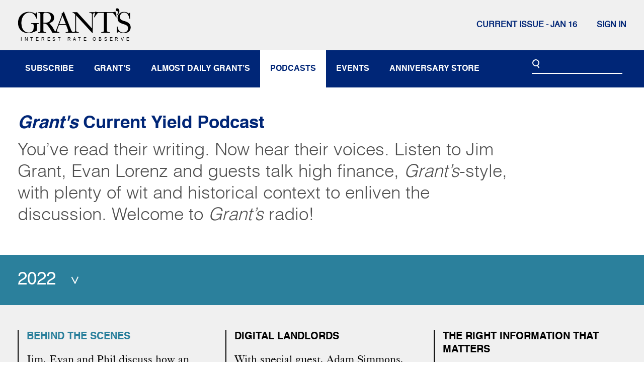

--- FILE ---
content_type: text/html;charset=UTF-8
request_url: https://grantspub.com/podcasts.cfm?podcastform=1
body_size: 46652
content:





<!DOCTYPE html>
<html lang="en">
<head><script type="text/javascript">/* <![CDATA[ */_cf_loadingtexthtml="<img alt=' ' src='/cf_scripts/scripts/ajax/resources/cf/images/loading.gif'/>";
_cf_contextpath="";
_cf_ajaxscriptsrc="/cf_scripts/scripts/ajax";
_cf_jsonprefix='//';
_cf_websocket_port=8583;
_cf_flash_policy_port=1243;
_cf_clientid='642BC10EA4F69F6F97A9E35AF151166B';/* ]]> */</script><script type="text/javascript" src="/cf_scripts/scripts/ajax/messages/cfmessage.js"></script>
<script type="text/javascript" src="/cf_scripts/scripts/ajax/package/cfajax.js"></script>
<script type="text/javascript" src="/cf_scripts/scripts/cfform.js"></script>
<script type="text/javascript" src="/cf_scripts/scripts/masks.js"></script>
<script type="text/javascript" src="/cf_scripts/scripts/cfformhistory.js"></script>


<meta http-equiv="Content-Type" content="text/html; charset=utf-8">
<meta name="viewport" content="width=device-width, initial-scale=1.0">
<meta name="format-detection" content="telephone=no">
	<!--style-->
    <link href="/css/style.css" type="text/css" rel="stylesheet" media="all"/>
    <link href="/css/responsive.css" type="text/css" rel="stylesheet" media="all"/>
    <!--bootstrape-->
    <link href="/css/bootstrap.min.css" type="text/css" rel="stylesheet" media="all"/>
    <!--font-awesome-->
    
     <script src="https://kit.fontawesome.com/f655073e4b.js" crossorigin="anonymous"></script>
    <!--fonts-->
    <!--<link href="https://fonts.googleapis.com/css?family=Didact+Gothic" rel="stylesheet"> -->
    <link href="https://fonts.googleapis.com/css?family=Poppins:100,200,300,400,500,600,700,800,900" rel="stylesheet">
    <link href="https://fonts.googleapis.com/css?family=Open+Sans:300,400,600,700,800" rel="stylesheet">
    <link href="https://fonts.googleapis.com/css?family=Roboto:100,300,400,500,700,900" rel="stylesheet">
    <link href="https://fonts.googleapis.com/css?family=Great+Vibes" rel="stylesheet">
    <link href="https://fonts.googleapis.com/css?family=Aclonica" rel="stylesheet">
    <link href="https://fonts.googleapis.com/css?family=Raleway:100,200,300,400,500,600,700,900" rel="stylesheet">
    <link rel="stylesheet" href="https://use.typekit.net/ufa5tyz.css">     
    <!-- Owl Stylesheets -->
    <link rel="stylesheet" href="/css/owl.carousel.min.css">
    <link rel="stylesheet" href="/css/owl.theme.default.min.css">
    
        <link rel="stylesheet" href="/css/jquery.classyscroll.css"> 
    
        <link href="/css/play.css" type="text/css" rel="stylesheet" media="all"/>   
    

    <link href="/css/style_bfs.css" type="text/css" rel="stylesheet" media="all"/>
    


<script type="text/javascript" src="/js/jquery-3.2.1.js"></script>
<script type="text/javascript" src="/js/bootstrap.min.js"></script>

<script src="/js/owl.carousel.js"></script>

<script type="text/javascript" src="/js/javascript.js"></script>







<script>(function(w,d,s,l,i){w[l]=w[l]||[];w[l].push({'gtm.start':
new Date().getTime(),event:'gtm.js'});var f=d.getElementsByTagName(s)[0],
j=d.createElement(s),dl=l!='dataLayer'?'&l='+l:'';j.async=true;j.src=
'https://www.googletagmanager.com/gtm.js?id='+i+dl;f.parentNode.insertBefore(j,f);
})(window,document,'script','dataLayer','GTM-P9KL272');</script>




<script async src="https://www.googletagmanager.com/gtag/js?id=G-TJ709SZRVL"></script>
<script>
  window.dataLayer = window.dataLayer || [];
  function gtag(){dataLayer.push(arguments);}
  gtag('js', new Date());

  gtag('config', 'G-TJ709SZRVL');
</script>


<script type="text/javascript">/* <![CDATA[ */
	ColdFusion.Ajax.importTag('CFAJAXPROXY');
/* ]]> */</script>

<script type="text/javascript">/* <![CDATA[ */
	ColdFusion.Ajax.importTag('CFFORM');
/* ]]> */</script>

<script type="text/javascript">/* <![CDATA[ */
	ColdFusion.Ajax.importTag('CFDIV');
/* ]]> */</script>

<script type="text/javascript">/* <![CDATA[ */
	if (window.ColdFusion) ColdFusion.required['username']=true;
/* ]]> */</script>

<script type="text/javascript">/* <![CDATA[ */
	if (window.ColdFusion) ColdFusion.required['password']=true;
/* ]]> */</script>
<script type="text/javascript">
<!--
    _CF_checklogin = function(_CF_this)
    {
        //reset on submit
        _CF_error_exists = false;
        _CF_error_messages = new Array();
        _CF_error_fields = new Object();
        _CF_FirstErrorField = null;

        //form element username required check
        if( !_CF_hasValue(_CF_this['username'], "TEXT", false ) )
        {
            _CF_onError(_CF_this, "username", _CF_this['username'].value, "You must enter your email address to sign in.");
            _CF_error_exists = true;
        }

        //form element password required check
        if( !_CF_hasValue(_CF_this['password'], "PASSWORD", false ) )
        {
            _CF_onError(_CF_this, "password", _CF_this['password'].value, "You must enter a password to sign in.");
            _CF_error_exists = true;
        }


        //display error messages and return success
        if( _CF_error_exists )
        {
            if( _CF_error_messages.length > 0 )
            {
                // show alert() message
                _CF_onErrorAlert(_CF_error_messages);
                // set focus to first form error, if the field supports js focus().
                if( _CF_this[_CF_FirstErrorField].type == "text" )
                { _CF_this[_CF_FirstErrorField].focus(); }

            }
            return false;
        }else {
            return true;
        }
    }
//-->
</script>
<title>Grant's | Current Yield Podcast</title><meta name="keywords" content=""><meta name="description" content=""></head>

<body>
<noscript><iframe src="https://www.googletagmanager.com/ns.html?id=GTM-P9KL272"
height="0" width="0" style="display:none;visibility:hidden"></iframe></noscript>


	<!--wrapper start-->
    <div class="wrapper pdcstwrpr">
    	<header class="header_area ">
        	<div class="inner_header">     
            	<div class="container">
                    <div class="rowX">
                        <div class="tophdrcnt">
                        	 <div class="logo">



                            	<a href="/index.cfm"><img src="/images/logo.svg" alt=""></a>

                          </div>

					
                        	<div class="right_info">
                            	<ul>

                                	  
									     <li id="cartd" style="display:none">
									     <a href="https://grantspub.com/shopping/cart.cfm">CART</a>
									     </li>
 						                 

                                	<li>
                                      <a href="javascript:void(0)" data-toggle="modal" data-target="#popupLogin">Current issue - JAN 16</a>
                                    </li>

                                    <li>
                                      <a href="javascript:void(0)" data-toggle="modal" data-target="#popupLogin">Sign In</a>
                                    </li>

                                </ul>
                            </div>
                  	
                       </div>
                    </div>
            	</div>
            </div>

<style>
li.dropdown:hover {
}
li.dropdown:hover a{
    background: #fff;
    transition: 0.2s;
    color: #002677;
}
li.dropdown:hover ul {
    display: block;
    min-width: 15.7rem;
    background-color: #002677;
    border-radius: 0;
}
.dropdown-toggle::after {
    display: none;
}

.menu .navbar-nav li a {
    font-size: 16px;
    padding: 0px 20px;
    line-height: 74px;
}

.menu .navbar-nav li li a {
    color: #fff;
    background-color: #002677;
    width: 100%;
    line-height: 40px;
}

.mainDesktopSearch {
    float:right;
    height:74px;
    background: #002677;
}

.mainDesktopSearch .form-inline {
    margin-top: 25px !important;
}

@media (max-width: 1199px)  {

.menu .navbar-nav li a {
    font-size: 16px;
    padding: 0px 15px;
    line-height: 74px;
}
}

@media (max-width: 1088px)  {

.menu .navbar-nav li a {
    font-size: 15px;
    padding: 0px 10px;
}
}


@media (max-width: 991px) {
.phnshw {
    display: block !important;
    margin: 12px 0;
    padding: 0 6px;
}

.menu .navbar-nav li a {
    font-size: 13px;
    padding: 0px 15px;
    line-height: 35px;
    border: none;
    width: 100%;
    margin-bottom: 2px;
}



.menu .navbar-nav li.dropdown ul {
    background-color: transparent;
    display:block;
}
li.dropdown:hover a{
    background: transparent;
    color: #fff;
}
.menu .navbar-nav li.dropdown li a {
    color: #fff;
    background-color: transparent;
    line-height: 30px;
    padding-left: 30px;
}

.mainDesktopSearch {
    display: none;
}

}


</style>

            <div class="menu_area" >
            	<div class="container">
                               
                                <div class="mainDesktopSearch">
                                <form class="form-inline my-2 my-lg-0 phnon" method="post" action="/archives/index.cfm">
                                <input class="form-control mr-sm-2 srchstyl" type="search" placeholder="" name="headersearch" aria-label="Search">
                                </form>
                                </div>
                               
                	<div class="row">


 



                        	<div class="menu">
                            	<nav class="navbar navbar-expand-lg navbar-light ">


                              <button class="navbar-toggler navbar-toggler-right collapsed" type="button" data-toggle="collapse" data-target="#navbarSupportedContent" aria-controls="navbarSupportedContent" aria-expanded="false" aria-label="Toggle navigation">
                                 <span class="my-1 mx-2 close nvcrs"><img src="/images/Group 452.png"></span>
                                 <span class="navbar-toggler-icon"></span>
                              </button>

                              <div class="collapse navbar-collapse" id="navbarSupportedContent">
                                <ul class="navbar-nav">

                                  <li class="mblgo">
                                    <a class="" href="/index.cfm"><img src="/images/mblgo.png"></a>
                                  </li>

                                <li class="phnshw">
                                <form class="form-inline my-2 my-lg-0 " method="post" action="/archives/index.cfm">
                                <input class="form-control mr-sm-2 srchstyl" type="search" name="headersearch" placeholder="" aria-label="Search">
                                </form>
                              </li>

                              
                                  <li>
                                    <a class="" href="/subscribe/index.cfm" style="padding-left:15px;">subscribe</a>
                                  </li>
                                  

                                    <li class="dropdown">
                                        <a href="/interest-rate-observer.cfm" class="dropdown-toggle" role="button" aria-haspopup="true" aria-expanded="true">Grant&#8217;s</a>
                                        <ul class="dropdown-menu">
                                            <li><a href="/archives/index.cfm">Archives</a></li>
                                            <li><a href="/investing-ideas/index.cfm">Investment Ideas</a></li>
                                            <li><a href="/cartoonbank/index.cfm">Cartoons</a></li>
                                            <li><a target="_blank" href="https://apps.apple.com/us/app/grants-interest-rate-observer/id456028615?ign-mpt=uo%3D4">Grant&#8217;s App (IOS)</a></li>
                                            <li><a target="_blank" href="https://play.google.com/store/apps/details?id=com.grantspub.android">Grant&#8217;s App (Android)</a></li>
                                        </ul>
                                    </li>

                                  <li>
                                    <a class="" href="/resources/commentary.cfm">almost daily grant&#8217;s</a>
                                  </li>
                                  <li class="active">
                                    <a class="" href="/podcasts.cfm">podcasts</a>
                                  </li>
                                  <li>
                                    <a class="" href="/events/index.cfm">events</a>
                                  </li>

                                  <li>
                                    <a class="" href="https://grantspub.shop">anniversary store</a>
                                  </li>

                              
        							 <li class="lgnphn" id="cartm" style="display:none">
        							 <a href="https://grantspub.com/shopping/cart.cfm">CART</a>
        							 </li>
        							 

                                  <li class="lgnphn">
                                    <a href="javascript:void(0)" data-toggle="modal" data-target="#popupLogin">Sign In</a>
                                  </li>

                                  <li class="lgnphn">
                                    <a href="javascript:void(0)" data-toggle="modal" data-target="#popupLogin">Current issue</a>
                                  </li>
                                


                                </ul>


                              </div>




                            </nav>

                        </div>
                    </div>
                </div>
            </div>
        </header>





<style>


.podcastbody-body .isupicdtl h5 a.podTitle {
    color: #000;
}
.podcastbody-body .isupicdtl h5 a.podTitleActive {
    color: #2b809c;
}


.invest-idea-top-part {
    background-color: #fff;
}


.fstryeardropPod {
    min-width: 130px;
}
.fstryeardropPod .custom-select__trigger {
    color: #2b809c;
}
.fstryeardropPod .arrow::before {
    background-color: #2b809c;
}
.fstryeardropPod .arrow::after {
    background-color: #2b809c;
}
.fstryeardropPod .custom-select__trigger {
    height: auto;
    padding-left:0;
}

.fstryeardropPod .custom-option {
    padding-left: 5px;
}



.cartoonYearLabel {
font-family: 'helveticaregular';
height:50px;
float:left;
color:#fff;
font-size:35px;
font-weight:400;
margin-right: 5px;
margin-top: 2px;
}

.browsecast {
    padding: 0;
}

.browsecast ul {
  padding-top: 20px;
}


.browsecast select {
	border: none;
	width: 120px;
	height: 50px;
	float: left;
	background: transparent url(../images/drp.svg) no-repeat top 20px right 16px;
	border-radius: 0;
	color: #fff;
	font-size: 35px;
	font-weight: 400;
	font-family: 'Roboto', sans-serif;
	/* cursor: pointer; */
	display: inline-block;
	appearance: none;
	-moz-appearance: none;
	-webkit-appearance: none;
	/* padding: 0 28px 0 34px; */
	 cursor: pointer;
	 outline: none;
}
.browsecast select:focus {
	outline: none;
	}
.browsecast select option:focus{
  outline:none;
}




@media (max-width: 767px){

.yeeaar {
    padding: 10px 0;
}


.cartoonYearLabel {
font-size:25px;
margin-top: 9px;
}
 .browsecast  .cartoonYearSelect {
 width: auto;
 min-width:100px;
 font-size:25px;
}

}


</style>






         <section class="invest-idea-top-part topPartGray">
            <div class="container">
              <div class="row">
                <div class="col-lg-10 col-md-10 col-sm-12 col-xs-12">
                  <h3><i>Grant's</i> Current Yield Podcast</h3>

<p>You&rsquo;ve read their writing. Now hear their voices. Listen to Jim Grant, Evan Lorenz and guests talk high finance, <em>Grant&rsquo;s</em>-style, with plenty of wit and historical context to enliven the discussion. Welcome to <em>Grant&rsquo;s</em> radio!</p>


                </div>
              </div>


            </div>
         </section>

<form name="theform" id="theform" action="" method="post">
<input type="hidden" name="podyr" id="podyr" value="2022">
</form>


         <section class="podcastbody-body">

            <div class="browsecast">
               <div class="container">
                  

                  <div class="fstryeardrop">
                     <div class="custom-select-wrapper">
                        <div class="custom-select2">
                           <div class="custom-select__trigger">
                              <span>2022</span>
                              <div class="arrow"></div>
                           </div>
                           <div class="custom-options scrollbars">
			                <span class="custom-option" data-value="" >All Years</span>
                            
                                <span class="custom-option" data-value="2025" >2025</span>
            				
                                <span class="custom-option" data-value="2024" >2024</span>
            				
                                <span class="custom-option" data-value="2023" >2023</span>
            				
                                <span class="custom-option selected" data-value="2022" >2022</span>
            				
                                <span class="custom-option" data-value="2021" >2021</span>
            				
                                <span class="custom-option" data-value="2020" >2020</span>
            				
                                <span class="custom-option" data-value="2019" >2019</span>
            				
                                <span class="custom-option" data-value="2018" >2018</span>
            				
                                <span class="custom-option" data-value="2017" >2017</span>
            				
                           </div>
                        </div>
                     </div>
                  </div>




                  


               </div>
            </div>

             

    
            <div class="container">




        



<div class="homedfn">
                      <div class="row">
                      
 <div class="col-lg-4 col-md-6 col-sm-12">
                          <div class="homclum">
                            <div class="isupicdtl equal">
                              <h5><a id="podTitle169" class="podTitle podTitleActive"
                              
                              href="podcasts.cfm?podcastform=1"
                			  
                              >BEHIND THE SCENES</a></h5>
                              <p style="font-size:22px;word-wrap: break-word;">
						  Jim, Evan and Phil discuss how an issue of Grant's comes together.  

                              </p>

                              <span>11/4/2022</span>
                              <a
                              
                              href="podcasts.cfm?podcastform=1"
                			  
                              >LISTEN</a>
                            </div>
                          </div>
                        </div>



 <div class="col-lg-4 col-md-6 col-sm-12">
                          <div class="homclum">
                            <div class="isupicdtl equal">
                              <h5><a id="podTitle168" class="podTitle"
                              
                              href="podcasts.cfm?podcastform=2"
                			  
                              >Digital Landlords</a></h5>
                              <p style="font-size:22px;word-wrap: break-word;">
						  With special guest, Adam Simmons, the co-founder and president of Dgtl Infra.  

                              </p>

                              <span>9/23/2022</span>
                              <a
                              
                              href="podcasts.cfm?podcastform=2"
                			  
                              >LISTEN</a>
                            </div>
                          </div>
                        </div>



 <div class="col-lg-4 col-md-6 col-sm-12">
                          <div class="homclum">
                            <div class="isupicdtl equal">
                              <h5><a id="podTitle167" class="podTitle"
                              
                              href="podcasts.cfm?podcastform=3"
                			  
                              >The Right Information That Matters</a></h5>
                              <p style="font-size:22px;word-wrap: break-word;">
						  With special guests, Thomas Morton and Prem Nainani of Aplomado Advisors.  

                              </p>

                              <span>9/9/2022</span>
                              <a
                              
                              href="podcasts.cfm?podcastform=3"
                			  
                              >LISTEN</a>
                            </div>
                          </div>
                        </div>



 <div class="col-lg-4 col-md-6 col-sm-12">
                          <div class="homclum">
                            <div class="isupicdtl equal">
                              <h5><a id="podTitle166" class="podTitle"
                              
                              href="podcasts.cfm?podcastform=4"
                			  
                              >ALL THINGS TELECOM</a></h5>
                              <p style="font-size:22px;word-wrap: break-word;">
						  With special guest, Craig Moffett, renowned telecom analyst and co-founder of MoffettNathanson.  

                              </p>

                              <span>8/3/2022</span>
                              <a
                              
                              href="podcasts.cfm?podcastform=4"
                			  
                              >LISTEN</a>
                            </div>
                          </div>
                        </div>



 <div class="col-lg-4 col-md-6 col-sm-12">
                          <div class="homclum">
                            <div class="isupicdtl equal">
                              <h5><a id="podTitle165" class="podTitle"
                              
                              href="podcasts.cfm?podcastform=5"
                			  
                              >The Nature and Essence of Interest</a></h5>
                              <p style="font-size:22px;word-wrap: break-word;">
						  With special guest, Edward Chancellor, the author of "The Price of Time."  

                              </p>

                              <span>6/30/2022</span>
                              <a
                              
                              href="podcasts.cfm?podcastform=5"
                			  
                              >LISTEN</a>
                            </div>
                          </div>
                        </div>



 <div class="col-lg-4 col-md-6 col-sm-12">
                          <div class="homclum">
                            <div class="isupicdtl equal">
                              <h5><a id="podTitle164" class="podTitle"
                              
                              href="podcasts.cfm?podcastform=6"
                			  
                              >Making Markets</a></h5>
                              <p style="font-size:22px;word-wrap: break-word;">
						  With special guest, Doug Cifu, CEO of Virtu Financial.  

                              </p>

                              <span>6/13/2022</span>
                              <a
                              
                              href="podcasts.cfm?podcastform=6"
                			  
                              >LISTEN</a>
                            </div>
                          </div>
                        </div>



 <div class="col-lg-4 col-md-6 col-sm-12">
                          <div class="homclum">
                            <div class="isupicdtl equal">
                              <h5><a id="podTitle163" class="podTitle"
                              
                              href="podcasts.cfm?podcastform=7"
                			  
                              >Inflation!</a></h5>
                              <p style="font-size:22px;word-wrap: break-word;">
						  With special guest, Steve Forbes, the chairman and editor-in-chief of Forbes Media.  

                              </p>

                              <span>5/20/2022</span>
                              <a
                              
                              href="podcasts.cfm?podcastform=7"
                			  
                              >LISTEN</a>
                            </div>
                          </div>
                        </div>



 <div class="col-lg-4 col-md-6 col-sm-12">
                          <div class="homclum">
                            <div class="isupicdtl equal">
                              <h5><a id="podTitle162" class="podTitle"
                              
                              href="podcasts.cfm?podcastform=8"
                			  
                              >Real Estate 360</a></h5>
                              <p style="font-size:22px;word-wrap: break-word;">
						  In conversation with Jonathan Litt, founder and CIO of Land & Buildings.  

                              </p>

                              <span>4/20/2022</span>
                              <a
                              
                              href="podcasts.cfm?podcastform=8"
                			  
                              >LISTEN</a>
                            </div>
                          </div>
                        </div>



 <div class="col-lg-4 col-md-6 col-sm-12">
                          <div class="homclum">
                            <div class="isupicdtl equal">
                              <h5><a id="podTitle161" class="podTitle"
                              
                              href="podcasts.cfm?podcastform=9"
                			  
                              >The 70% Club</a></h5>
                              <p style="font-size:22px;word-wrap: break-word;">
						  With special guest, Martin Hale, technology reinvention specialist and founder of Hale Capital Partners.  
							<a href="https://bit.ly/3DLoWUh" target="_blank"
							style="background:none;color:black;font-weight:normal;width:auto;
							border:none;
							line-height:22px;
							font-size:22px;
							text-transform:none;
							height:22px;
							margin-top:none;
							"
							>Click to View Presentation</a>
							

                              </p>

                              <span>4/15/2022</span>
                              <a
                              
                              href="podcasts.cfm?podcastform=9"
                			  
                              >LISTEN</a>
                            </div>
                          </div>
                        </div>



 <div class="col-lg-4 col-md-6 col-sm-12">
                          <div class="homclum">
                            <div class="isupicdtl equal">
                              <h5><a id="podTitle160" class="podTitle"
                              
                              href="podcasts.cfm?podcastform=10"
                			  
                              >A King's Empire</a></h5>
                              <p style="font-size:22px;word-wrap: break-word;">
						  With special guest, Mary Childs, the author of "The Bond King: How One Man Made a Market, Built an Empire, and Lost It All."  

                              </p>

                              <span>3/30/2022</span>
                              <a
                              
                              href="podcasts.cfm?podcastform=10"
                			  
                              >LISTEN</a>
                            </div>
                          </div>
                        </div>



 <div class="col-lg-4 col-md-6 col-sm-12">
                          <div class="homclum">
                            <div class="isupicdtl equal">
                              <h5><a id="podTitle159" class="podTitle"
                              
                              href="podcasts.cfm?podcastform=11"
                			  
                              >Opportunities in commodities</a></h5>
                              <p style="font-size:22px;word-wrap: break-word;">
						  In conversation with Leigh Goehring and Adam Rozencwajg of Goehring & Rozencwajg Associates. 

                              </p>

                              <span>3/18/2022</span>
                              <a
                              
                              href="podcasts.cfm?podcastform=11"
                			  
                              >LISTEN</a>
                            </div>
                          </div>
                        </div>



 <div class="col-lg-4 col-md-6 col-sm-12">
                          <div class="homclum">
                            <div class="isupicdtl equal">
                              <h5><a id="podTitle158" class="podTitle"
                              
                              href="podcasts.cfm?podcastform=12"
                			  
                              >All About Privates</a></h5>
                              <p style="font-size:22px;word-wrap: break-word;">
						  With special guest, Omeed Malik, founder and CEO of Farvahar Partners. 

                              </p>

                              <span>3/11/2022</span>
                              <a
                              
                              href="podcasts.cfm?podcastform=12"
                			  
                              >LISTEN</a>
                            </div>
                          </div>
                        </div>



 <div class="col-lg-4 col-md-6 col-sm-12">
                          <div class="homclum">
                            <div class="isupicdtl equal">
                              <h5><a id="podTitle157" class="podTitle"
                              
                              href="podcasts.cfm?podcastform=13"
                			  
                              >The Restaurant Economy</a></h5>
                              <p style="font-size:22px;word-wrap: break-word;">
						  In conversation with John Hamburger, founder and president of Franchise Times Corp. 

                              </p>

                              <span>3/8/2022</span>
                              <a
                              
                              href="podcasts.cfm?podcastform=13"
                			  
                              >LISTEN</a>
                            </div>
                          </div>
                        </div>



 <div class="col-lg-4 col-md-6 col-sm-12">
                          <div class="homclum">
                            <div class="isupicdtl equal">
                              <h5><a id="podTitle156" class="podTitle"
                              
                              href="podcasts.cfm?podcastform=14"
                			  
                              >Exciting times in global macro</a></h5>
                              <p style="font-size:22px;word-wrap: break-word;">
						  With special guest, Octavio Costa, portfolio manager at Crescat Capital. 

                              </p>

                              <span>3/1/2022</span>
                              <a
                              
                              href="podcasts.cfm?podcastform=14"
                			  
                              >LISTEN</a>
                            </div>
                          </div>
                        </div>



 <div class="col-lg-4 col-md-6 col-sm-12">
                          <div class="homclum">
                            <div class="isupicdtl equal">
                              <h5><a id="podTitle155" class="podTitle"
                              
                              href="podcasts.cfm?podcastform=15"
                			  
                              >Meme stock mania</a></h5>
                              <p style="font-size:22px;word-wrap: break-word;">
						  In conversation with Spencer Jakab, the award-winning investing columnist and author of “The Revolution That Wasn’t.” 

                              </p>

                              <span>2/22/2022</span>
                              <a
                              
                              href="podcasts.cfm?podcastform=15"
                			  
                              >LISTEN</a>
                            </div>
                          </div>
                        </div>



 <div class="col-lg-4 col-md-6 col-sm-12">
                          <div class="homclum">
                            <div class="isupicdtl equal">
                              <h5><a id="podTitle154" class="podTitle"
                              
                              href="podcasts.cfm?podcastform=16"
                			  
                              >Unauthorized thinking</a></h5>
                              <p style="font-size:22px;word-wrap: break-word;">
						  In conversation with the leading green chicken, Doomberg.  

                              </p>

                              <span>2/9/2022</span>
                              <a
                              
                              href="podcasts.cfm?podcastform=16"
                			  
                              >LISTEN</a>
                            </div>
                          </div>
                        </div>



 <div class="col-lg-4 col-md-6 col-sm-12">
                          <div class="homclum">
                            <div class="isupicdtl equal">
                              <h5><a id="podTitle153" class="podTitle"
                              
                              href="podcasts.cfm?podcastform=17"
                			  
                              >Breaking the American economy</a></h5>
                              <p style="font-size:22px;word-wrap: break-word;">
						  With special guest, Chris Leonard, author of "The Lords of Easy Money."  

                              </p>

                              <span>1/17/2022</span>
                              <a
                              
                              href="podcasts.cfm?podcastform=17"
                			  
                              >LISTEN</a>
                            </div>
                          </div>
                        </div>



  </div>
 </div>


            </div>

         </section>


<style>
.modal-backdrop {
	background-color:rgba(232, 232, 232, 0.9);
}

.plyr__time--duration{
    display: none;
}
.plyr__volume {
    flex: unset;
}
.plyr--audio .plyr__control.plyr__tab-focus, .plyr--audio .plyr__control:hover, .plyr--audio .plyr__control[aria-expanded="true"] {
   background: none;
   color: #2b809c;
}
.plyr__control.plyr__tab-focus {
   box-shadow: none;
   outline: 0;
}
.plyr__control{
   color: #2b809c;
}
.plyr--full-ui input[type="range"] {
   color: #2b809c;
}
.plyr--audio .plyr__progress__buffer {
   /*color: #2b809c;*/
   color: rgba(43,128,156);
}
.plyr__tooltip {
   display: none;
}
.plyr__controls .plyr__controls__item.plyr__time {
   color: #2b809c;
   font-weight: 600;
}

.fixedElement {
    background-color: #fff;
    position:sticky;
    bottom:0;
    width:100%;
    z-index:100;
}

</style>


      <script src="/js/jquery.mousewheel.js"></script>
      <script src="/js/jquery.classyscroll.js"></script>
      <script>
         $(document).ready(function() {
         	$('.scrollbars').ClassyScroll();
         	$('.fhd').html('<span><p class="ccccc">Select Language</p></span>');
         });
      </script>
     <!--  <script>
         $(document).ready(function(){
         	$('#exampleModalLong').modal('show');
         });
      </script> -->
      <script>
         document.querySelector('.custom-select-wrapper').addEventListener('click', function() {
          this.querySelector('.custom-select2').classList.toggle('open');
         })
      </script>
      <script>
         for (const option of document.querySelectorAll(".custom-option")) {
             option.addEventListener('click', function() {
                 if (!this.classList.contains('selected')) {
                     this.parentNode.querySelector('.custom-option.selected').classList.remove('selected');
                     this.classList.add('selected');
                     this.closest('.custom-select2').querySelector('.custom-select__trigger span').textContent = this.textContent;
                     document.getElementById('podyr').value=this.dataset.value;
                     theform.submit();
                     ;
                 }
             })
         }



      </script>
    
      
    



	  <script type="text/javascript" src="/js/jquery.min.js"></script>

	  <script>
	      equalheight = function(container){
	      var currentTallest = 0,
	          currentRowStart = 0,
	          rowDivs = new Array(),
	          $el,
	          topPosition = 0;
	          $(container).each(function() {

	            $el = $(this);
	            $($el).height('auto')
	            topPostion = $el.position().top;

	            if (currentRowStart != topPostion) {
	              for (currentDiv = 0 ; currentDiv < rowDivs.length ; currentDiv++) {
	                rowDivs[currentDiv].height(currentTallest);
	              }
	              rowDivs.length = 0; // empty the array
	              currentRowStart = topPostion;
	              currentTallest = $el.height();
	              rowDivs.push($el);
	            } else {
	              rowDivs.push($el);
	              currentTallest = (currentTallest < $el.height()) ? ($el.height()) : (currentTallest);
	           }
	            for (currentDiv = 0 ; currentDiv < rowDivs.length ; currentDiv++) {
	              rowDivs[currentDiv].height(currentTallest);
	            }
	          });
	      }
	      $(window).load(function() {
	          equalheight('.equal');
	      });

	      $(window).resize(function(){
	          equalheight('.equal');
	      });
</script>


<footer class="footer_area">
	<div class="container" style="padding-right:0;">
    	<div class="row">
            <div class="col-lg-7 col-md-5">
              <div class="fotrabut">
                <p>Grant’s Interest Rate Observer</p>
                <p>233 Broadway, Suite 2420</p><p>New York, New York 10279</p>
                <p>Phone: <a href="tel:212.809.7994" style="color:white">212.809.7994</a></p>
                <p>&copy; 2026 Grant’s Financial Publishing, Inc.</p>
                <p>All rights reserved..</p>
                
              </div>
            </div>

            <div class="col-lg-5 col-md-7">
              <div class="ftrlnk">
                 <ul>
                  <li><a href="/subscribe/index.cfm">SUBSCRIBE</a></li>
                  <li><a href="/interest-rate-observer.cfm">GRANT'S</a></li>
                  <li><a href="/resources/commentary.cfm">ALMOST DAILY GRANT'S</a></li>
                  <li><a href="/podcasts.cfm">PODCASTS</a></li>
                  <li><a href="/conferences/index.cfm">CONFERENCES</a></li>
                  <li><a href="/about/dispatch.cfm">GRANT’S DISPATCH</a></li>


                  
                  
                </ul>
                <ul class="flinksCol2">
                  <li><a href="/info/terms-conditions.cfm">TERMS & CONDITIONS</a></li>
                  <li><a href="/info/privacy-policy.cfm">PRIVACY POLICY</a></li>
                  <li><a href="/help/index.cfm">HELP</a></li>
                  <li><a href="/info/contact.cfm">CONTACT US</a></li>
                </ul>
              </div>
            </div>
        </div>
    </div>
</footer>

</div>
<!--wrapper end-->

         <!-- Modal -->

 <style>
 .aquaLink {
    color:#2b809c;
 }
 </style>
 <div class="modal fade" id="popupLogin" tabindex="-1" role="dialog" aria-labelledby="modalLoginTitle" aria-hidden="true">
    
    
    <div class="modal-dialog mdldlog ban_caption lgnmodl2" role="document">
        <div class="modal-content">
            <div class="modal-header">
              <button type="button" class="close clse2" data-dismiss="modal" aria-label="Close">
                <span aria-hidden="true"><img src="/images/Group 876.svg"></span>
              </button>
            </div>
            <div class="modal-body">
                <div class="container">
                    <div class="">
                        <div class="cptnlgo"><img src="/images/logo.svg"></div>
                        <h3>Sign In to Grant's</h3>

                        <div class="lginfrm">
                            <form name="login" id="login" action="/podcasts.cfm?podcastform=1" method="post" onsubmit="return _CF_checklogin(this)">
                                <input type="hidden" name="loginnid" id="loginnid" value="">
                                <input type="hidden" name="loginaid" id="loginaid" value="">
                                <input type="hidden" name="loginviewtype" id="loginviewtype" value="">

                                <input name="username" id="username"  type="text" class="inputbx"  placeholder="EMAIL"  /> <input name="password" type="password" class="inputbx"  id="password"  placeholder="PASSWORD"  />


                                <div class="form-group check_group logchk">
                                    

                                    <a class="login_forgot" href="/info/forgotpw.cfm" style="float:left;">Forgot Password?</a>

                                </div>

                               <div class="fourbtn">
                                <div class="lftbtn">
                                   <button type="submit" name="submit" class="furbtn">Sign In</button>
                                 </div>
                                


                               </div>


                           </form>

                        </div>
                    </div>
                </div>
            </div>
        </div>
    </div>
    
 </div>







	






<!-- Modal -->
 <div class="modal fade" id="modalSubscribe" tabindex="-1" role="dialog" aria-labelledby="modalSubscribeTitle" aria-hidden="true">
         <div class="modal-dialog mdldlog ban_caption lgnmodl2" role="document">
           <div class="modal-content">
             <div class="modal-header">
              <button type="button" class="close clse2" data-dismiss="modal" aria-label="Close">
              <span aria-hidden="true"><img src="/images/Group 876.svg"></span>
           	  </button>
             </div>
             <div class="modal-body" id="subscribepopbody"></div>

           </div>
         </div>
         </div>




<style>
.modal-backdrop {
  background-color:rgba(232, 232, 232, 0.9);
}
</style>








<!-- Modal -->







<script>
function is_int(value){
  if((parseFloat(value) == parseInt(value)) && !isNaN(value)){
      return true;
  } else {
      return false;
  }
}
function checkconfirm()
  {
   if (document.getElementById('termsCheckbox').checked == 1)
      return true;
    else
      return false;
  }
function valForm()
  {
    if (is_int(document.getElementById('quantity').value)) {
            if (checkconfirm()) {
                return true;
            } else {
              alert('Please confirm you have read terms.');
              return false;
            }
    } else {
      alert('Please enter a valid quantity before adding to cart.');
      return false;
    }
  }
</script>
<script>
  $('.user_llk').click(function(){

           if ($('.user_llk').hasClass('arrow-up')) {
              $(this).removeClass('arrow-up');
              $(this).addClass('arrow-down');
          } else {
              $(this).removeClass('arrow-down');
              $(this).addClass('arrow-up');
          }
          $(".show01").slideToggle();
      });
</script>




<!-- dynamic meta stuff -->



    <div style="display:none;">
        
    </div>
    

    <div style="display:none;">
        
    </div>
    

    <div style="display:none;">
        
    </div>
    


<!-- Google Tag Manager (noscript) -->
<noscript><iframe src="https://www.googletagmanager.com/ns.html?id=GTM-P9KL272"
height="0" width="0" style="display:none;visibility:hidden"></iframe></noscript>
<!-- End Google Tag Manager (noscript) -->



<script>
  ga('send', 'pageview');
</script>


<!-- Start of Async HubSpot Analytics Code -->
   <script type="text/javascript">
       (function(d,s,i,r) {
           if (d.getElementById(i)){return;}
           var n=d.createElement(s),e=d.getElementsByTagName(s)[0];
           n.id=i;n.src='//js.hubspot.com/analytics/'+(Math.ceil(new Date()/r)*r)+'/186167.js';
           e.parentNode.insertBefore(n, e);
       })(document,"script","hs-analytics",300000);
   </script>
<!-- End of Async HubSpot Analytics Code -->

<script type="text/javascript" id="">
!function (b, e, f, g, a, c, d) { b.saq || (a = b.saq = function () { a.callMethod ?
a.callMethod.apply(a, arguments) : a.queue.push(arguments) }, b._saq ||
(b._saq = a), a.push = a, a.loaded = !0, a.version = "1.0", a.queue = [], c =
e.createElement(f), c.async = !0, c.src = g, d =
e.getElementsByTagName(f)[0], d.parentNode.insertBefore(c, d))
}(window, document, "script", "https://contentdsp.com/events.js");
saq("ts", "opyUV1K84JCL5SAOTB-wbg");
</script>

</body>
</html>


--- FILE ---
content_type: text/css
request_url: https://grantspub.com/css/style.css
body_size: 71587
content:
@font-face {
    font-family: 'caslon_540regular';
    src: url(../fonts/caslon540-webfont.woff2),
         url(../fonts/caslon540-webfont.woff);
    font-weight: normal;
    font-style: normal;

}

@font-face {
    font-family: 'helveticaregular';	 
	 src:url('../fonts/helvetica-webfont.woff2') format('woff2'),
         url('../fonts/helvetica-webfont.woff') format('woff');	 
    font-weight: normal;
    font-style: normal;

}
@font-face {
    font-family: 'helveticabold';
    src: url('../fonts/helvetica-bold-webfont.woff2') format('woff2'),
         url('../fonts/helvetica-bold-webfont.woff') format('woff');
    font-weight: normal;
    font-style: normal;

}

@font-face {
    font-family: 'helveticabold_oblique';
    src: url('../fonts/helvetica-boldoblique-webfont.woff2') format('woff2'),
         url('../fonts/helvetica-boldoblique-webfont.woff') format('woff');
    font-weight: normal;
    font-style: normal;

}

@font-face {
    font-family: 'helveticaoblique';
    src: url('../fonts/helvetica-oblique-webfont.woff2') format('woff2'),
         url('../fonts/helvetica-oblique-webfont.woff') format('woff');
    font-weight: normal;
    font-style: normal;

}
@font-face {
    font-family: 'caslon_540regular';
    src: url('../fonts/caslon540-webfont.woff2') format('woff2'),
         url('../fonts/caslon540-webfont.woff') format('woff');
    font-weight: normal;
    font-style: normal;

}
@font-face {
    font-family: 'caslon_540regular';
    src: url('../fonts/caslon540-webfont.woff2') format('woff2'),
         url('../fonts/caslon540-webfont.woff') format('woff');
    font-weight: normal;
    font-style: normal;
}
@font-face {
    font-family: 'caslon_540roman';
    src: url('../fonts/caslon_540_roman-webfont.woff2') format('woff2'),
         url('../fonts/caslon_540_roman-webfont.woff') format('woff');
    font-weight: normal;
    font-style: normal;

}
@font-face {
    font-family: 'helvetica-lightregular';
    src: url('../fonts/helvetica_light-webfont.woff2') format('woff2'),
         url('../fonts/helvetica_light-webfont.woff') format('woff');
    font-weight: normal;
    font-style: normal;

}
@font-face {
    font-family: 'helveticalight';
    src: url('../fonts/helvetica-light-webfont.woff2') format('woff2'),
         url('../fonts/helvetica-light-webfont.woff') format('woff');
    font-weight: normal;
    font-style: normal;

}
*{
	margin:0;
	padding:0;
	}
body{
	background-position:top;
	background-color:#fff;
	font-size:12px;
	color:#454545;
	margin:0;
	padding:0;
	font-family: 'helveticaregular' !important;
	}	
.clear{
	clear:both;
	}	
ul{
	list-style:none;
	margin:0px !important;
	}	
:focus{
	outline:none;
	}
/*a:hover{
	text-decoration:none !important;
	}		
a{
	text-decoration:none;
	}*/		
a{
	text-decoration: none;
	color: #505050;
	}
a:hover{
	text-decoration: underline;
	color: #2b809c;
	}	
a img{
	border:none;
	}
	
	
.hlp_contnt a, .hlpcntnt a {
	text-decoration: underline;
}
	
	
	
	
h1{
	font-size:25px;
	color:#454545;
	margin:0;
	padding:0;
	}	
h2{
	font-size:22px;
	color:#454545;
	margin:0;
	padding:0;
	}	
h3{
	font-size:20px;
	color:#454545;
	margin:0;
	padding:0;
	}	
h4{
	font-size:18px;
	color:#454545;
	margin:0;
	padding:0;
	}	
h5{
	font-size:15px;
	color:#454545;
	margin:0;
	padding:0;
	}	
h6{
	font-size:14px;
	color:#454545;
	margin:0;
	padding:0;
	}	
p{
	font-size:12px;
	color:#454545;
	margin:0;
	padding:0;
	}

 input:focus, textarea:focus, select:focus{

        outline: none;

    }

option {
    color:#505050;
    font-size:18px;
}





.wrapper{
	float:left;
	width:100%;
	overflow:hidden;
	}	
.pdcstwrpr{
    overflow:unset !important;
}	
	
.header_area {
	float: left;
	width: 100%;
	/*background: #fff;*/
	position: absolute;
	left: 0;
	top: 0;
	z-index: 9;
}
.top_header {
	float: left;
	width: 100%;
	padding: 8px 0 10px 0;
}

.inner_header{
	float: left;
	width: 100%;
	padding: 16px 0px;
	background: #F0F0F0;
}
.tophdrcnt{
	width: 100%;
	float: left;
}
.logo{
	float:left;
	width:auto;
	}	
.logo img {
	width: auto;
	max-width: 150px;
}
.right_info {
	float: right;
	width: auto;
	margin-top: 15px;
}	
.right_info ul li:last-child{
	margin-right:0px;
	}	
.right_info ul li {
	margin-right: 35px;
	width: auto;
	display: inline-block;
}
.right_info ul li a {
	float: left;
	text-align: center;
	color: #002677;
	font-size: 16px;
	text-transform: uppercase;
	font-weight: 600;
}	

		
	
.menu_area{
	float:left;
	width:100%;
	background:#002677;
	height:74px;
	}	
	

.menu{
	float:left;
	width:100%;
	}
.menu .navbar-toggler-icon {
    background: url("../images/mobile_menu.png") no-repeat;
}
.menu .navbar-nav li a {
	font-family: 'helveticabold';
	color: #fff;
	font-size: 16px;
	/*font-weight: 500;
*/	text-transform: uppercase;
	padding: 0px 15px;
	line-height: 74px;
	float: left;
}
.menu .navbar-nav li a:hover, .menu .navbar-nav li.active a{
	background:#fff;
	transition:0.2s;
	color: #002677;
	}
.menu .navbar{
	padding:0px !important;
	}
.navbar-toggler>.close {
    display:inline;
}
.navbar-toggler.collapsed>.close, .navbar-toggler:not(.collapsed)>.navbar-toggler-icon {
    display:none;
}
.navbar-light .navbar-toggler-icon {
	background-image: url("../images/Group 100.png") !important;
}
.nvcrs {
	color: #3293b3 !important;
	opacity: 1 !important;
	text-shadow: none !important;
}
.srchstyl {
	border-bottom: 2px solid #fff !important;
	color: #fff !important;
	outline: none !important;
	border-radius: 0 !important;
	border-top: none !important;
	border-right: none !important;
	border-left: none !important;
	background: transparent url("../images/srch.svg") no-repeat 1px center !important;
	padding-left: 22px !important;
	margin: -16px 0 0 10px;
	width: 180px !important;
}
.srchstyl:focus {
	outline: none !important;
	border-top: none !important;
	border-right: none !important;
	border-left: none !important;
	border-bottom: 2px solid #fff !important;
	box-shadow: none !important;
}

/*.search_type {
	float: left;
	width: 83%;
	border: none;
	height: 46px;
	padding: 10px 25px 10px 43px;
	background: rgb(255,255,255) url("../images/head_search.png") no-repeat 13px center;
}*/

.banner{
	float:left;
	width:100%;
	}

.banner .carousel-indicators{
	display: none;
	}
.ban_caption {
	padding: 15px;
	float: left;
	max-width: 568px;
	/*min-height: 698px;*/
	background: #fff;
	border-radius: 8px;
	padding: 50px;
	box-shadow: 0px 4px 5px #b7b5b5;
}
.bnrimghgt{
	min-height: 960px;
}
.ban_btn {
	color: #fff;
	text-transform: uppercase;
	font-family: 'Roboto', sans-serif;
	font-size: 16px;
	border: 1px solid #fff;
	background-color: #000;
	background-image: url("../images/ban_arw.png");
	background-repeat: no-repeat;
	background-position: 87% 50%;
	padding: 10px 54px 10px 25px;
	float:left;
	margin-top:25px;
}
.ban_btn:hover{
	background-color:#ea3528;
	background-position: 95% 50%;
	color:#fff;
	transition:0.4s;
	}


.banner .carousel-item img{
	width:auto;
	}	

.cptnlgo{
	width: 100%;
	float: left;
	text-align: center;
	margin-bottom:10px;
}	
.cptnlgo img{
	max-width: 100%;
}	
.ban_caption p{
	width: 100%;
	float: left;
	font-size: 16px;
	color: #505050;
}	
	
.ban_caption h3 {
	width: 100%;
	float: left;
	font-size: 35px;
	color: #002677;
	/* font-weight: bold; */
	text-align: center;
	text-transform: capitalize;
	margin-top: 37px;
	margin-bottom: 0px;
	font-family: 'helveticabold';
}

.twbxes{
	width: 100%;
	float: left;
	margin-top: 15px;
}
.fstbox{
	width: 45%;
	float: left;
	background: #f0f0f0;
	padding: 20px 15px;
	border-radius: 5px;
	min-height: 180px;
	transition-duration: 0.5s;
	position: relative;
	overflow: hidden;
}

.fstbox:hover{
	background: #2b809c;
	color: #fff;
}
.fstbox:focus{
	background: #2b809c;
	color: #fff;
}
.fstbox:hover .yrsdeta h4{
	color: #fff;
}
.fstbox:hover .yrsdeta p{
	color: #fff;
}
.fstbox:hover .yrsdeta ul li h6{
	color: #fff;
}
.fstbox:hover .yrsdeta ul li span{
	color: #fff;
}

.fstbox:focus .yrsdeta h4{
	color: #fff;
}
.fstbox:focus .yrsdeta p{
	color: #fff;
}
.fstbox:focus .yrsdeta ul li h6{
	color: #fff;
}
.fstbox:focus .yrsdeta ul li span{
	color: #fff;
}
.fstbox2{
	width: 45%;
	float: right;
	background: #f0f0f0;
	padding: 20px 15px;
	border-radius: 5px;
	min-height: 180px;
	transition-duration: 0.5s;
	position: relative;
	overflow: hidden;
}

.fstbox2:hover{
	background: #2b809c;
	color: #fff;
}
.fstbox2:focus{
	background: #2b809c;
	color: #fff;
}
.fstbox2:hover .yrsdeta h4{
	color: #fff;
}
.fstbox2:hover .yrsdeta p{
	color: #fff;
}
.fstbox2:hover .yrsdeta ul li h6{
	color: #fff;
}
.fstbox2:hover .yrsdeta ul li span{
	color: #fff;
}

.fstbox2:focus .yrsdeta h4{
	color: #fff;
}
.fstbox2:focus .yrsdeta p{
	color: #fff;
}
.fstbox2:focus .yrsdeta ul li h6{
	color: #fff;
}
.fstbox2:focus .yrsdeta ul li span{
	color: #fff;
}

.yrsdeta{
	width: 100%;
	float: left;
}
.yrsdeta ul{
	width: 100%;
	float: left;
}	
.yrsdeta ul li{
	width: 50%;
	float: left;
	border-left: 1px solid #ccc;
	padding: 0 0 0 20px;
}
.yrsdeta ul li:first-child{
	border: none;
}
.yrsdeta ul li h6{
	width: 100%;
	float: left;
}
.yrsdeta ul li span{
	width: 100%;
	float: left;
}
.yrsdeta h4 {
	width: 100%;
	float: left;
	text-align: center;
	font-size: 28px;
	text-transform: capitalize;
	color: #505050;
	margin-bottom: 0;
	font-weight: 300;
	font-family: 'caslon_540roman';
	line-height: 11px;
	margin-top: 15px;
}	
	
.yrsdeta p{
	width: 100%;
	float: left;
	text-align: center;
	font-size: 16px;
	text-transform: capitalize;
	color: #505050;
	font-weight: 300;
	font-family: 'helveticaregular';
}
.yrsdeta ul li h6{
	width: 100%;
	float: left;
	text-align: left;
	font-size: 18px;
	text-transform: capitalize;
	color: #505050;
	margin: 0;
	padding-top: 2px;
	font-weight: 300;
	font-family: 'caslon_540roman';
}
.yrsdeta ul li span {
	width: 100%;
	float: left;
	text-align: left;
	font-size: 12px;
	text-transform: capitalize;
	color: #505050;
	font-family: 'helveticalight';
	line-height: 16px;
}

.cstumbtn{
	width: 100%;
	float: left;
	background: #f0f0f0;
	padding: 15px;
	color: #505050;
	font-size: 28px;
	text-decoration: none;
	border-radius: 5px;
	margin-top: 20px;
	text-align: center;
	font-family: 'caslon_540roman';
	text-transform: capitalize;
}
.cstumbtn:hover{
	background: #2b809c;
	color: #fff;
	text-decoration: none;
}	
	
.ltstisue-sec{
	width: 100%;
	float: left;
}	
.area3_left {
	display: block;
	/* overflow: hidden; */
	width: 50%;
	position: relative;
	float: left;
	background: #002677;
	padding: 60px 40px 60px 0;
	min-height: 335px;
}
.area3_left::before {
	content: "";
	display: block;
	position: absolute;
	right: 100%;
	width: 1000%;
	height: 100%;
	background: #002677;
	z-index: 0;
	top: 0;
}
.area3_right {
	display: block;
	/*overflow: hidden;*/
	width: 50%;
	float: right;
	background: #2b809c; 
	padding: 60px 0 60px 40px;
	min-height: 335px;
	position: relative;
}
.area3_right::after {
	content: "";
	display: block;
	position: absolute;
	left: 100%;
	width: 1000%;
	height: 100%;
	background: #2b809c;
	z-index: 0;
	top: 0;
}		
	
.grtisuppr{
	width: 100%;
	float: left;
}
.grntpprpic{
	width: 166px;
	float: left;
}
.grntpprpic img{
	max-width:100%;
}
.grntppr-dtl{
	overflow: hidden;
	padding-left: 15px;
}	
.grntppr-dtl h3{
	width: 100%;
	float: left;
	color: #fff;
	/*font-weight: bold;*/
	font-size: 35px;
	font-family: 'helveticabold';
	line-height: 1;
    margin: 0;
}	

.grntppr-dtl h5 {
	width: 100%;
	float: left;
	color: #fff;
	font-size: 25px;
	font-weight: 300;
	font-family: 'caslon_540roman';
	margin-top: 10px;
	margin-top: 30px;
    line-height: 1;
}

.grntppr-dtl p {
	width: 100%;
	float: left;
	color: #fff;
	font-size: 16px;
	font-family: 'helveticaregular';
	line-height: 20px;
}

.grntppr-dtl a{
	width: 107px;
	height: 37px;
	/*line-height: 34px;*/
	float: left;
	color: #002677;
	font-size: 16px;
	text-transform: uppercase;
	text-align: center;
	background: #fff;
	border-radius: 5px;
	text-decoration: none;
	margin-right: 13px;
	font-weight: 600;
	margin-top: 6px;
	padding-top: 5.5px;
	border: 2px solid #002677;
}
.grntppr-dtl a:hover{
	background: #002677;
	color: #fff;
	border: 2px solid #fff;
	text-decoration: none;
}	
.bldfnt{
	font-weight: bold;
}
.allbtn{
	width:100%;
	float: left;
	margin-top: 0;
}
.grntppr-dtl .bfntclr {
	color: #2b809c !important;
	border: 2px solid #2b809c;
}
.grntppr-dtl .bfntclr:hover {
	color: #fff !important;
	border: 2px solid #fff;
	background: #2b809c;
	text-decoration: none;
}	
	
.lgnphn a {
    color: #3394B4 !important;
}

.home-body-dtl{
	width: 100%;
	float: left;
	background: #f0f0f0;
	padding: 69px 0px 65px 0px;
}	

.whensbs{
	width: 100%;
	float: left;
	color: #000;
	font-size: 35px;
    font-family: 'helveticalight';
    line-height: 42px;
    margin-bottom: 46px;
}
	
	
.homedfn {
    width:100%;
    float:left;
	margin-top: 0px;
}	
.homclum{
	width: 100%;
	float: left;
}	
	
.isupic{
	width: 100%;
	float: left;
	text-align: center;
	margin-bottom: 32px;
	height: 120px;
	position: relative;
}
.isupic img{
	position: absolute;
	top: 0;
	bottom: 0;
	left: 0;
	right: 0;
	max-width: 100%;
	max-height: 100%;
	width: auto;
	height: auto;
	margin: auto;
	z-index: 1;
	transition: 0.9s ease;
	cursor: pointer;
}
.isupicdtl{
	width: 100%;
	float:left;
	border-left: 2px solid #000;
	padding-left: 16px;
	min-height: 278px;
}
.isupicdtl h5{
	width: 100%;
	float: left;
	font-size: 20px;
	font-family: 'helveticabold';
	text-transform: uppercase;
	line-height: 1;
    margin-bottom: 16px;
    color: #000;
}
.isupicdtl p {
	width: 100%;
	float: left;
	font-size: 28px;
	font-family: 'caslon_540roman';
	line-height: 32px;
    color: #000;
}
.upper{
    margin-top:50px !important;
}
.isupicdtl a{
	background: #2b809c;
	color: #fff;
	font-weight: 600;
	font-size: 16px;
	text-transform: uppercase;
	float: left;
	width: 112px;
	text-align: center;
	height: 38px;
	line-height: 36px;
	border-radius: 5px;
	margin-top: 20px;
	border: 2px solid transparent;
}
.isupicdtl a:hover{
	background-color: transparent;
	color: #2b809c;
	border: 2px solid #2b809c;
	text-decoration: none;
}	
	
	
.footer_area{
	width: 100%;
	float: left;
	background: #000;
	padding: 50px 0;
}	
.fotrabut{
	width: 100%;
	float:left;
}
.fotrabut p{
	width: 100%;
	float:left;
	font-size: 16px;
	color: #fff;
	margin: 0;
	font-family: 'helveticabold';
}	
	
	
.ftrlnk{
	width: 100%;
	float: left;
}
.ftrlnk ul{
	width: 60%;
	float: left;
	/*padding-left: 0 15px;*/
	padding: 0 15px 0 40px;
}

.ftrlnk .flinksCol2 {
	width: 40%;
	padding: 0;
}

.ftrlnk ul li{
	width: 100%;
	float: left;
}	
.ftrlnk ul li a {
	width: 100%;
	float: left;
	font-size: 16px;
	/* font-weight: bold; */
	color: #fff;
	text-transform: uppercase;
	padding: 5px 0;
	font-family: 'helveticabold';
}	
	
	
.banner{
	/*background: url(/images/banner_bg.jpg);*/
	/* padding: 10rem 0; */
	/*min-height: 940px;*/
	-webkit-background-size: cover;
	-ms-background-size: cover;
	-moz-background-size: cover;
	background-size: cover;
	background-position: center center;
	display: flex;
	align-items: center;
	height: auto;
	background-size: 100% 100%;
}

.ban_contain {
	position: absolute;
	left: 15px; /* bfs */
	/*top: 21%;*/
	top: 206px;
	z-index: 9999;
	/* max-width: 620px; */
	width: 100%;
}
.carousel {
	width: 100%;
}	
	
	
.yrphn{
	width: 100%;
	float: left;
	text-align: center;
}	
.prcvlu{
	width: 100%;
}	
	
.poptxt{
	width: 100%;
	float: left;
}	
.poptxt p {
	width: 100%;
	float: left;
	font-size: 28px;
	line-height: 32px;
	color: #505050;
	font-family: 'helveticaregular';
}
.poptxt p a{
	color: #505050;
	text-decoration: underline;
}
.prcdbtn{
	width: 100%;
	float: left;
	margin: 8px 0 30px;
}
.prcdbtn a {
	width: 110px;
	height: 35px;
	/* line-height: 38px; */
	float: left;
	color: #fff;
	font-size: 16px;
	text-transform: uppercase;
	text-align: center;
	background: #2B809C;
	border-radius: 5px;
	text-decoration: none;
	padding-top: 5px;
	font-family: 'helveticabold';
	border: 2px solid transparent;
}
.prcdbtn a:hover{
	background: #fff;
	color: #2B809C;
	border: 2px solid #2B809C;
}	
.Glgotxt {
	width: 100%;
	float: left;
	display: none;
}
.gicon{
	width: 66px;
	float: left;
}	
.gdfn{
	overflow: hidden;
	padding: 8px 0 0 15px; 
}	
.gdfn span{
	font-size: 17px;
	color: #505050;
}
.poptxt span a{
	color: #505050;
	text-decoration: underline;
}	
	
.clse{
	color: #2b809c !important;
	font-size: 48px !important;
	position: absolute !important;
	right: 40px !important;
	top: 0;
	font-weight: 300 !important;
}	
	
.phnshw{
	display: none !important;
}
.mblgo{
	display: none;
}
.lgnphn{
	display: none;
}	




.lginfrm{
	width: 100%;
	float: left;
	margin-top: 20px;
}

.inputbx{
	background: #fff;
	height: 54px;
	border:none;
	background: #f0f0f0;
	border-radius: 5px;
	width: 100%;
	padding: 0 10px;
	color: #505050;
	font-family: 'helveticaregular';	 
	font-size: 16px;
	font-weight: 400;
	float: left;
	appearance: none;
	-moz-appearance: none;
	-webkit-appearance: none;
	margin-bottom: 18px;
}




/*========
Check box start 
=========*/

.checkbox-group {
	position: relative;
	margin: 0;
	float: left;
	width: auto;
}
.checkbox-group input[type=checkbox] {
    display:none
}
.checkbox-group label {
	padding-left:26px;
	cursor: pointer;
	color: #505050;
	font-size: 16px;
	font-weight:500;
	font-family: 'helveticaregular';	 
	line-height: 17px;
}
.checkbox-group label span {
    display:block;
    position:absolute;
    left:0;
    -webkit-transition-duration:.3s;
    -moz-transition-duration:.3s;
    transition-duration:.3s;
}
.checkbox-group label .box {
	background: #f0f0f0;
	height: 18px;
	width: 18px;
	z-index: 9;
	-webkit-transition-delay: .2s;
	-moz-transition-delay: .2s;
	transition-delay: .2s;
	border: 1px solid #f0f0f0;
	border-radius:50%;
}
.checkbox-group label .check {
	top: 2px;
	left: 6px;
	width: 6px;
	height: 11px;
	border: none;
	border-top: none;
	border-left: none;
	opacity: 0;
	z-index: 10;
	-webkit-transform: rotate(180deg);
	-moz-transform: rotate(180deg);
	transform: rotate(180deg);
	-webkit-transition-delay: .3s;
	-moz-transition-delay: .3s;
	transition-delay: .3s;
}
input[type="checkbox"]:checked ~ label .box {
	background: #2b809c;
	border: 1px solid #2b809c;
}
input[type=checkbox]:checked ~ label .check {
    opacity:1;
    -webkit-transform:scale(1) rotate(45deg);
    -moz-transform:scale(1) rotate(45deg);
    transform:scale(1) rotate(45deg);
}
.checkbox-group label b {
	color: #07cdd1;
	font-weight: normal !important;
}
/*========
Check box End 
=========*/

.login_forgot {
	float: right;
	color: #888888;
	font-size: 14px;
	font-weight:500;
	font-family: 'helveticaregular';	 
	margin-top:4px;
}
.login_forgot:hover {
	color: #2b809c !important;
	text-decoration: underline;
	}


.fourbtn{
	width: 100%;
	float: left;
}
.lftbtn{
	float: left;
	width: auto;
}
.rghtbtn{
	float: right;
	width: auto;
}
.furbtn{
	background: #2b809c;
	color: #fff;
	font-family: 'helveticabold';
	font-size: 16px;
	text-transform: uppercase;
	float: left;
	width: 110px;
	text-align: center;
	height: 37px;
	line-height: 35px;
	border-radius: 5px;
	margin-top: 20px;
	border: 2px solid transparent;
	cursor: pointer;
	transition-duration: 0.5s;
}
.furbtn:hover {
	background: #fff;
	color: #2b809c;
	border: 2px solid #2b809c;
}
.hlpbtn{
	background: #2b809c;
    color: #fff;
    font-family: 'helveticabold';
    font-size: 16px;
    text-transform: uppercase;
    float: left;
    width: 110px;
    text-align: center;
    height: 37px;
    line-height: 35px;
    border-radius: 5px;
    margin-top: 25px;
    border: none;
    cursor: pointer;
    transition-duration: 0.5s;
	border: 2px solid transparent;
   }

  .hlpbtn:hover {
	background: #fff;
	color: #2b809c;
	border: 2px solid #2b809c;
	text-decoration: none;
} 

.bnrovrlybg:before{
	position: absolute;
	left: 0;
	right: 0;
	top: 0;
	bottom: 0;
	background: rgba(255, 255, 255, 0.7);
	z-index: 1;
	content: '';
}

.bnrovrlybg .ban_contain {
	top: 24%;
}
.dcmdsk{
	display: none;
}






/*2020-02-april*/

.cartoon-top-part{
	width: 100%;
	float: left;
	padding: 230px 0 60px;
}
.ltstcrtoon {
	max-width: 500px;
	padding: 40px 50px 50px 50px;
	border-radius: 6px;
	background: #fff;
	box-shadow: 0px 3px 7px #b7b5b5;
	text-align: center;
}
.ltstcrtnpic{
	max-width: 325px;
	margin: 0 auto;
}
.ltstcrtnpic img{
	max-width: 100%;
}

.ltstcrtoon h3{
	text-align: center;
	font-size: 28px;
	display: block;
	margin: 17px 31px;
	color: #2b809c;
    font-family: 'helveticabold';

}
.ltstcrtoon p{
	text-align: center;
	font-size: 28px;
	display: block;
	font-family: 'caslon_540roman';
    color: #454545;
    margin: 0px;
    line-height: 21px;

}
.ltstcrtoon span{
	text-align: center;
	font-size: 16px;
	width: 100%;
	display: block;
	font-family: 'helveticaregular';
	color: #212529;

}

.crtooncntnt{
	width: 100%;
	padding-left: 15px;
}

.crtooncntnt h3{
	text-align: left;
	font-size:35px;
	margin: 30px 0 20px 0;
	font-family: 'helveticabold';
	color: #002677;

}

.crtooncntnt h4{
	text-align: left;
	font-size:35px;
	font-family: 'helveticabold';
	color: #002677;

}
.crtooncntnt p{
	text-align: left;
	font-size: 16px;
	margin: 20px 0px 0px 0px;
	font-family: 'helveticaregular';
	line-height:20px;
	color:#505050;

}
.crtooncntnt span{
	text-align: left;
    font-size: 35px;
    font-family: 'helveticalight';
    color: #505050;
    line-height: 40px;
    

}

.yeeaar{
	width: 100%;
	float: left;
	background: #2b809c;
	padding: 20px 0;
}
.yeeaar select {
	border: none;
	width: 120px;
	height: 50px;
	float: left;
	background: transparent url(../images/drp.svg) no-repeat top 20px right 16px;
	border-radius: 0;
	color: #fff;
	font-size: 35px;
	font-weight: 400;
	font-family: 'Roboto', sans-serif;
	/* cursor: pointer; */
	display: inline-block;
	appearance: none;
	-moz-appearance: none;
	-webkit-appearance: none;
	/* padding: 0 28px 0 34px; */
	 cursor: pointer; 
	 outline: none;
}
.yeeaar select:focus {
	outline: none;
	}
.yeeaar select option:focus{
  outline:none; 
}


.yearlycartoon{
	width: 100%;
	float: left;
	background: #f0f0f0;
	padding: 70px 0 0;
}

.cartunvol {
	width: 100%;
	padding: 39px 50px;
	display: block;
	background: #fff;
	box-shadow: 0px 3px 6px #b7b5b5;
	margin-bottom: 56px;
	overflow: hidden;
	border-radius: 8px;
}
.cartunvol p{
	text-align: center;
    font-size: 28px;
    margin-bottom: 0;
    line-height: 23px;
    font-family: 'caslon_540roman';

}
.cartunvol span{
	width: 100%;
	text-align: center;
	font-size: 15px;
	width: 100%;
	display: block;
	margin-bottom: 16px;
	font-family: 'helveticaregular';

}


.crtnvolpic{
	width: 100%;
	height: 260px;
	text-align: center;
	display: block;
	position: relative;
	margin-bottom: 25px;
}
.crtnvolpic img {
	position: absolute;
	top: 0;
	bottom: 0;
	left: 0;
	right: 0;
	max-width: 100%;
	max-height: 100%;
	width: auto;
	height: auto;
	margin: auto;
	z-index: 1;
	transition: 0.9s ease;
}
.clpd{
	padding: 0 25px !important;
}
.extwmrg{
	margin: 0 -25px !important;
}

/*
.purchse-from{
	width: 100%;
	display: block;
	background: #fff;
	box-shadow: 0px 3px 7px #b7b5b5;
	margin:15px 0 50px;
	overflow: hidden;
	border-radius: 8px;
	padding:40px 30px 48px 30px;
	position: relative;
	min-height: 200px;
}*/
.purchse-from {
	width: 100%;
	display: block;
	/* background: #fff; */
	/* box-shadow: 0px 3px 7px #b7b5b5; */
	margin: 15px 0 0;
	overflow: hidden;
	border-radius: 8px;
	padding: 40px 30px 48px 30px;
	position: relative;
	min-height: 200px;
}

.purchs-imge{
	width: 50%;
	float: left;
	text-align: center;
}
.prcspic{
	max-width: 490px;
	margin: 0 auto;
	margin-bottom: 30px;
}
.prcspic img{
	max-width: 100%;
}
.purchs-imge p {
	width: 100%;
	text-align: center;
	font-size: 28px;
	line-height: 23px;
    font-family: 'caslon_540roman';
	display: block;
	margin-bottom: 0;
}
.purchs-imge span {
	width: 100%;
	text-align: center;
	font-size: 15px;
	width: 100%;
	display: block;
}

.purchs-below {
	width: 50%;
	float: left;
	padding-left: 65px;
	border-left: 3px solid #505050;
}
.purchs-below h3{
	margin-bottom: 30px;
    font-family: 'helveticabold';
    font-size: 28px;
    color: #002677;
    line-height: 1;

}
.purchs-below h4{
	font-family: 'caslon_540roman';
    font-size: 28px;
    color: #002677;
    line-height: 1;
    margin: 0px;
}




/*---------------	*/

.rdo{
	width:100%;
	display:block;
	overflow:hidden;
	padding:10px 0px;
	}
.rdo h2{
	width:100%;
	display:block;
	font-family: 'Montserrat', sans-serif;
	text-align:left;
	font-size:15px;
	font-weight:600;
	text-transform:uppercase;
	color:#393c48;
	margin:0 0 10px 0;
	}
.single_txt {
    margin: 0px !important;
    color: #505050;
    font-size: 16px;
    font-family: 'helveticaregular';
}

.contract {
    font-size: 16px;
    color: #505050;
    font-family: 'helveticaregular';
    margin: 20px 0px;
}

.rdo ul{
	margin: 0;
    padding: 0;
    display: block;
}
.rdo ul li{
  	color: #222222;
    display: inline-block;
    position: relative;
    width: 49%;
    margin-top: 20px;
}
.rdo ul li:nth-child(1), .rdo ul li:nth-child(2) {
    margin-top: 0px;
} 
.rdo ul li input[type=radio]{
  position: absolute;
  visibility: hidden;
}

.rdo ul li label{
  display: block;
  position: relative;
  font-weight: 300;
  font-size: 16px;
  padding: 0 25px 0 25px;
  margin: 0 auto;
  z-index: 9;
  cursor: pointer;
  -webkit-transition: all 0.25s linear;
  font-family: 'helveticaregular';
  color: #505050;
}
.rdo ul li p{
  display: block;
  position: relative;
  font-weight: 300;
  font-size: 16px;
  margin: 0 auto;
  z-index: 9;
  cursor: pointer;
  -webkit-transition: all 0.25s linear;
  font-family: 'helveticaregular';
  color: #505050;
  line-height:20px;
}
/*.rdo ul li:hover label{
	color: #FFFFFF;
}*/

.rdo ul li .check {
	display: block;
	position: absolute;
	/* border: 2px solid #dea03d; */
	background: #f0f0f0;
	border-radius: 100%;
	height: 20px;
	width: 20px;
	top: 3px;
	left: 0;
	z-index: 5;
	transition: border .25s linear;
	-webkit-transition: border .25s linear;
}

/*.rdo ul li:hover .check {
  border: 2px solid #dea03d;
}*/

.rdo ul li .check::before {
	display: block;
	position: absolute;
	content: '';
	border-radius: 100%;
	height: 100%;
	width: 100%;
	top: 0;
	left: 0;
	margin: auto;
	transition: background 0.25s linear;
	-webkit-transition: background 0.25s linear;
}

.rdo input[type=radio]:checked ~ .check {
  /*border: 2px solid #dea03d;*/
}

.rdo input[type=radio]:checked ~ .check::before{
  background: #2b809c;
}

.rdo input[type=radio]:checked ~ label{
 /* color: #2b809c; */
}


.qtybx{
	width: 70px !important;
	height: 36px !important;
	border-radius: 4px !important;
	border-radius: none !important;
	background: #f0f0f0 !important;
	border:none !important;
	appearance: none;
	-moz-appearance: none;
	-webkit-appearance: none;
	 -moz-appearance:textfield;
	  -webkit-appearance:textfield;
}
.qtybx{
	box-shadow: none !important;
}
.prhcls {
	float: right;
	font-size: 1.5rem;
	font-weight: 700;
	line-height: 1;
	color: #000;
	text-shadow: 0 1px 0 #fff;
	position: absolute;
	right: 40px;
	top: 32px;
}


.rdo p{
	width: 100%;
	float: left;
	font-size: 16px;
	margin: 10px 0 10px;
	color: #505050;
}
.frmrgn{
	margin: 25px 0 25px;
}

.blkr {
	width: 100% !important;
	margin-top: 15px;
}

/*subscribe*/

.subsbnrht {
	height:613px;
}
.inrhdrtop{
	position: relative !important;
	background: #f0f0f0;
}

.gal_over {
	height: 100%;
	width: 100%;
	display: block;
	position: absolute;
	left: 0;
	top: 0;
}
.gal_icn {
	width: 100%;
	height: 100%;
	padding: 0;
	text-align: center;
	display: flex;
	align-items: center;
}
.vdoicn{
	width: 100%;
	height: auto;
	padding: 0;
	text-align: center;
	float: left;
}
.vdoicn img {
	width: auto !important;
	margin: auto;
	width: 100%;
	top: 0;
	bottom: 0;
	left: 0;
	right: 0;
}
.subscrbnow-txt{
	width: 100%;
	display:block;
	overflow: hidden;
	padding: 86px 0;
	background: #002677;
}
.subscrbnow-txt h4{
	width: 100%;
	display: block;
	font-size: 35px;
	font-family: 'helveticabold';
	color: #fff;
	margin-bottom: 26px;
}

.respon-view {
    display: none !important;
    line-height: 1;
}
.subscrbnow-txt p{
	width: 100%;
	display: block;
	font-size: 35px;
	font-family: 'helveticalight';
	color: #fff;
	line-height: 40px;
}

.subscrib-pkg{
	width: 100%;
	display: block;
	overflow: hidden;
	background: #f0f0f0;
	padding: 40px 0px;
}
.clpd2 {
	padding: 0 30px !important;
}
.extwmrg2{
	margin: 0 -30px !important;
}
.pkgbox {
	width: 100%;
	padding: 39px 50px;
	display: block;
	background: #fff;
	box-shadow: 0px 3px 7px #b7b5b5;
	margin-bottom: 50px;
	border-radius: 8px;
}
.pkg-icn{
	width: 100%;
	display: block;
	text-align: center;
	margin-top: -25px;
	margin-bottom: 15px;
	height: 177px;
	position: relative;
}
.pkg-icn img {
	position: absolute;
	top: 0;
	bottom: 0;
	left: 0;
	right: 0;
	max-width: 100%;
	max-height: 100%;
	width: auto !important;
	height: auto !important;
	margin: auto;
	z-index: 1;
	transition: 0.9s ease;
	cursor: pointer;
}
.pkgbox h3{
	width: 100%;
	display: block;
	text-align: center;
	font-family: 'caslon_540roman';
	font-size: 35px;
	color: #000;
}
.pkgbox strong{
	width: 100%;
	display: block;
	text-align: center;
	font-family: 'helveticabold';
	font-size: 35px;
	color: #002677;
	position: relative;
	line-height: 1;
}
.pkgbox strong span {
	font-family: 'helveticaregular';
	font-size: 16px;
	color: #002677;
	font-weight: 300;
	margin-top: 3px;
	margin-left: 3px;
	position: absolute;
}
.pkgbox p{
	width: 100%;
	display: block;
	text-align: center;
	font-family: 'helveticaregular';
	font-size: 15px;
	color: #002677;
	margin-bottom: 37px;
}
.pkgbox ul{
	width: 100%;
	display: block;
}
.pkgbox ul li{
	width: 100%;
	display: block;
	font-family: 'helveticaregular';
	font-size: 16px;
	color: #505050;
	padding-left: 32px;
	margin: 10px 0;
	position: relative;
	line-height: 20px;
}

.pkgbox ul li:last-child {
    color: #2B809C;
} 
.pkgbox ul li img{
	position: absolute;
	top: 2px;
	left: 0;
	width: auto !important;  
}
.sbscrbtn {
	width: 100%;
	display: block;
	text-align: center;
	margin-top: 36px;
}
.sbscrbtn a {
	width: 110px;
	height: 38px;
	line-height: 35px;
	display: inline-block;
	color: #fff;
	font-size: 16px;
	text-transform: uppercase;
	text-align: center;
	background: #2B809C;
	border-radius: 5px;
	text-decoration: none;
	font-weight: bold;
	border: 2px solid transparent;
}
.sbscrbtn a:hover {
	background: #fff;
	color: #2B809C;
	border: 2px solid #2B809C;
/*	border-radius: 0 !important;*/
}
.subscrib-pkg .item {
	margin: 0px 25px 15px;
	padding-top: 45px;
}

.subscrib-pkg .owl-prev {
	height: 45px;
	width: 43px;
	opacity: 1 !important;
	border-radius: 1px !important;
	position: absolute;
	overflow: hidden;
	background-position: 3px 0px !important;
	transition: all .5s ease;
	margin: 2px 2px 2px 0 !important;
	display: inline-block;
	background: none !important;
	border: none;
	left: 0;
	top: 26%;
	color: #787878 !important;
	font-size: 0 !important;
}
.subscrib-pkg .owl-prev::after {
	content: "";
	font-family: FontAwesome;
	position: absolute;
	top: 10px;
	left: 15px;
	font-size:22px;
	background: url('../images/Group 581.svg');
	width: 11px;
	height: 20px;
}
.subscrib-pkg .owl-prev:hover {
	background: none !important;
	color:#787878 !important;
}
.subscrib-pkg .owl-prev:focus {
	background: none !important;
	color:#787878 !important;
}
.subscrib-pkg .owl-next {
	height: 45px;
	width: 45px;
	opacity: 1 !important;
	border-radius: 1px !important;
	position: absolute;
	overflow: hidden;
	transition: all .5s ease;
	background-position: 3px 0px !important;
	margin: 2px 0 2px 0 !important;
	display: inline-block;
	background: none !important;
	border:none;
	right:0;
	top:26%;
	color: #787878 !important;
	font-size: 0 !important;
}


.subscrib-pkg .owl-next::after {
    content: "";
    font-family: FontAwesome;
    position: absolute;
    top: 10px;
    right: 15px;
    font-size: 22px;
    background: url('../images/Group 580.svg');
    width: 11px;
    height: 20px;
}
.subscrib-pkg.owl-next:hover {
	background: none !important;
	color:#787878 !important;
}
.subscrib-pkg .owl-next:focus {
	background: none !important;
	color:#787878 !important;
}



.customsubs{
	width: 100%;
	float: left;
	padding: 35px 0;
	text-align: center;
	background: #2b809c;
}
.customsubs p{
	width: 100%;
	display: block;
	text-align: center;
	font-size: 28px;
	color: #fff;
	font-family: 'helveticabold';
	margin: 0;
}


.free-issues-sec{
	width: 100%;
	display: block;
	background: #f0f0f0;
	padding: 80px 0;
	overflow: hidden;
}
.free-issues-sec h3{
	width: 100%;
	display: block;
	font-size: 35px;
	font-family: 'helveticabold';
	color: #002677;
}
.free-issues-sec p{
	width: 100%;
	display: block;
	font-size: 35px;
	font-family: 'helveticalight';
	color: #000;
	line-height: 40px;
}

.issuepapr{
	width: 100%;
	padding: 15px;
}

.issuepapr span{
	width: 100%;
	display: block;
	text-align: center;
	font-family: 'helveticaregular';
	font-size: 15px;
	color: #000;
	margin-top: 12px;
}

.issuepapr span span {
	font-family: 'helveticabold';
	margin-top: 0;
}

.free-issues-sec .item {
	margin: 0px 0 15px;
	padding-top: 45px;
}


.free-issues-sec .owl-prev {
	height: 45px;
	width: 43px;
	opacity: 1 !important;
	border-radius: 1px !important;
	position: absolute;
	overflow: hidden;
	background-position: 3px 0px !important;
	transition: all .5s ease;
	margin: 2px 2px 2px 0 !important;
	display: inline-block;
	background: none !important;
	border: none;
	left: 0;
	top: 35%;
	color: #787878 !important;
	font-size: 0 !important;
}
.free-issues-sec .owl-prev::after {
	content: "";
	font-family: FontAwesome;
	position: absolute;
	top: 10px;
	left: 15px;
	font-size:22px;
	background: url('../images/Group 581.svg');
	width: 11px;
	height: 20px;
}
.free-issues-sec .owl-prev:hover {
	background: none !important;
	color:#787878 !important;
}
.free-issues-sec .owl-prev:focus {
	background: none !important;
	color:#787878 !important;
}
.free-issues-sec .owl-next {
	height: 45px;
	width: 45px;
	opacity: 1 !important;
	border-radius: 1px !important;
	position: absolute;
	overflow: hidden;
	transition: all .5s ease;
	background-position: 3px 0px !important;
	margin: 2px 0 2px 0 !important;
	display: inline-block;
	background: none !important;
	border:none;
	right:0;
	top:35%;
	color: #787878 !important;
	font-size: 0 !important;
}


.free-issues-sec .owl-next::after {
	content: "";
	font-family: FontAwesome;
	position: absolute;
	top: 10px;
	right: 15px;
	font-size:22px;
	background: url('../images/Group 580.svg');
	width: 11px;
	height: 20px;
}
.free-issues-sec .owl-next:hover {
	background: none !important;
	color:#787878 !important;
}
.free-issues-sec .owl-next:focus {
	background: none !important;
	color:#787878 !important;
}

.wlcmmrgn {
	margin: 20px 0 !important;
	overflow: hidden;
}
.wlcmbk{
	max-width: 500px;
}


.team-sec {
	width: 100%;
	display: block;
	overflow: hidden;
	background: #f0f0f0;
	padding: 50px 0;
}
.teamdtl{
	width: 100%;
	text-align: center;
	display: block;
	margin: 0 0 30px;
}

.teampic{
	width: 100%;
	display: block;
	text-align: center;
	margin: 32px 0;
}
.teampic img{
	max-width: 100%;
}
.teamdtl h5 {
	text-align: center;
	display: block;
	font-family: 'caslon_540roman';
	font-size: 28px;
	color: #000;
	margin: 0;
	line-height: 1;
}


.teamdtl p{
	text-align: center;
	display: block;
	font-family: 'helveticaregular';
	font-size: 16px;
	color: #000;
	line-height: 2;
}

.vdoicn h2{
	font-size: 50px;
	font-family: 'helveticabold';
	color: #ff00d8;
}
.tem-profile{
	width: 100%;
	display: block;
	overflow: hidden;
	padding: 60px 0;
}

.jmsgrnt-pic{
	width: 284px;
	float: left;
	text-align: center;
}
.jmsgrnt-pic h5 {
	text-align: center;
	display: block;
	font-family: 'caslon_540roman';
	font-size: 28px;
	color: #000;
	margin:30px 0 0;
}
.jmsgrnt-pic p {
	text-align: center;
    display: block;
    font-family: 'helveticaregular';
    font-size: 16px;
    color: #000;
    line-height: 1;
}

.jmsgrnt-pic ul li{
	display: inline-block;
	padding: 2px 5px;
}
.jmsgrnt-pic ul li a{
	display: inline-block;
}
.jmspic{
	width: 280px;
	border-radius: 50%;
	overflow: hidden;
	margin: 0 auto
}
.jmspic img{
	max-width: 100%;
}

.jmsgntprfil{
	overflow: hidden;
	padding-left: 20px;
}
.jmsgntprfil h4{
	color: #002677;
    font-size: 28px;
    font-family: 'helveticabold';
    display: block;
    margin-bottom: 20px;
    line-height: 1;
}
.jmsgntprfil p{
	/*color: #000;*/
    font-size: 16px;
    font-family: 'helveticaregular';
    display: block;
    line-height: 20px;
}
.tprfilpdd{
	padding: 0 100px;
	position: relative;
}
.prhcls2{
	float: right;
	font-size: 1.5rem;
	font-weight: 700;
	line-height: 1;
	color: #000;
	text-shadow: 0 1px 0 #fff;
	position: absolute;
	right: 40px;
	top: -20px;
}
.tmsocl{
	display: none;
}
.tmsocl li{
	display: inline-block;
	padding: 2px 5px;
}
.tmsocl li a{
	display: inline-block;
}
.tmsocl li a img{
	max-width: 25px;
}
.subsbnrht3 {
	height: 580px;
}





/*8th-april*/
.cnfrncecptn {
	max-width: 584px;
	/*margin-top: 58px;*/
}
.cnfrncecptn h3{
	margin-top: 0;
}
.cnfrncday {
	width: 100%;
	display: block;
	overflow: hidden;
	margin: 35px 0 10px 0px;
	float: left;
}
.cnfrncday h5{
	display: block;
	font-size: 28px;
	color: #002677;
	font-family: 'caslon_540roman';
	margin-bottom: 3px;	
}
.cnfrncday p{
	display: block;
	font-size: 16px;
	color: #505050;
	font-family: 'helveticaregular';
	margin:0;	
}

.attend_left {
	width: 45%;
	float: left;
	background: #f0f0f0;
	padding: 23px 35px;
	border-radius: 5px;
	transition-duration: 0.5s;
	position: relative;
	overflow: hidden;
	text-align: center;
}
.attend_left:hover {
	background: #2b809c;
	color: #fff;
	text-decoration: none;
}
.attend_left:focus {
	background: #2b809c;
	color: #fff;
}
.attend_left:hover h5{
	color: #fff;
}
.attend_left:focus h5{
	color: #fff;
}
.attend_left:hover p{
	color: #fff;
}
.attend_left:focus p{
	color: #fff;
}
.attend_left h5{
	font-size: 28px;
	color: #505050;
	display: block;
	margin-bottom: 0;
	line-height: 29px;
	margin-top: 0;
	font-family: 'caslon_540roman';
}
.attend_left p {
	font-size: 16px;
	color: #505050;
	display: block;
	margin: 0;
	line-height: 19px;
	font-family: 'helveticaregular';
}

.atndrght{
	float: right;
}
.cnfrncecptn span {
	font-size: 16px;
	display: block;
	color: #333;
	margin-top: 30px;
	width: 100%;
	float: left;
}



.cnfrceform-sec{
	width: 100%;
	display: block;
	overflow: hidden;
	padding: 60px 0;
}
.cnfrceform-sec h3 ,.checkout-sec h3 {
 
	width: 100%;
	float: left;
	font-size: 35px;
	color: #002677;
	text-transform: capitalize;
	margin-bottom: 0px;
	font-family: 'helveticabold';
	line-height: 1;
}

.attendnce-from {
	width: 100%;
	display: block;
	overflow: hidden;
	padding: 40px 150px 20px;
}

.name_field {
	float: left;
	width: 100%;
}
.name_field .form-group {
	width: 48%;
	margin: 0 1%;
	float: left;
}

.name_field3 {
	float: left;
	width: 100%;
	margin: 0 1%;
}
.name_field3 .form-group {
	width: 43%;
	margin: 0 1%;
	float: left;
}
.name_field3 .form-group1 {
    width: 10%;
}

.name_field2 {
	float: left;
	width: 48%;
	margin: 0 1%;
}
.name_field2 .form-group {
	width: 100%;
	/*margin: 0 1%;*/
	float: left;
}
.ctyfld{
	width: 56% !important;
	margin-right:2%;
	margin-bottom: 0 !important;
}
.statfld{
	width: 40% !important;
	margin-left:2%;
	margin-bottom: 0 !important;
}
.cntry{
	width: 56% !important;
	margin-left:2%;
	margin-bottom: 0 !important;
}
.pcod{
	width: 40% !important;
	margin-right:2%;
	margin-bottom: 0 !important;
}

.fulltxtbx{
	width: 98%;
	margin: 0 1%;
}

.cntry select {
	border: none;
	float: left;
	background: #f0f0f0 url(../images/cdrp.png) no-repeat top 20px right 16px;
	border-radius: 0;
	padding: 0 10px;
	color: #505050;
	font-family: 'helveticaregular';
	font-size: 17px;
	font-weight: 400;
	display: inline-block;
	appearance: none;
	-moz-appearance: none;
	-webkit-appearance: none;
	/* padding: 0 28px 0 34px; */
	cursor: pointer;
	outline: none;
}
.rdowth li{
	width: auto !important;
}

.cuntinubtn{
	width: 100%;
	display: block;
	overflow: hidden;
	padding-left:0;
	padding-top:15px;
}
.cuntinubtn h5 {
    font-size: 28px;
    color: #2b809c;
    font-family: 'helveticaregular';
    margin: 0px;
}

.spkers-sec{
	width: 100%;
	display: block;
	overflow: hidden;
	background: #2b809c;
	padding: 32px 0px 26px 0;
}
.spkers-sec h5{
	font-family: 'helveticalight';	
	font-size: 35px;
	color: #fff;
	font-weight: 500;
	margin:0;
}
.spkers-sec h5 strong{
	font-family: 'helveticabold';
}
.spkers-sec h5 span{
	padding: 0 15px;
}


.devdabram-sec{
	width: 100%;
	display: block;
	overflow: hidden;
	padding: 50px 0;
	background: #F0F0F0;

}
.devdabram-sec ul{
	width: 100%;
	padding: 0;
	margin: 0;
}
.devdabram-sec ul li {
	width: 20%;
	padding: 0 20px;
	float: left;
	text-align: center;
	margin: 15px 0;
	min-height: 110px;
}
.devdabram-sec ul li h6 {
	font-family: 'helveticalight';
	display: block;
	text-align: center;
	color: #000;
	font-size: 24px;
	margin: 0;
}
.devdabram-sec ul li h6 a{
	font-family: 'caslon_540roman';
	color: #000;
	font-size: 28px;
}
.devdabram-sec ul li h6 a:hover {
	text-decoration: none;
}
.devdabram-sec ul li p{
	font-family: 'helveticaregular';
	display: block;
	text-align: center;
	color: #000;
	font-size: 15px;
}
.agndabg{
	background:#002677;
}
.agndabg a {
	font-family: 'helveticaregular';
	background: #fff;
	color: #002677;
	font-size: 16px;
	text-transform: uppercase;
	width: 110px;
	text-align: center;
	height: 35px;
	line-height: 35px;
	border-radius: 5px;
	border: none;
	cursor: pointer;
	transition-duration: 0.5s;
	display: inline-block;
	margin: 0px 0 0 35px;
}
.agndabg a:hover {
	background: #2b809c;
	color: #fff;
}



.past-spkrs-sec{
	width: 100%;
	display: block;
	overflow: hidden;
	padding: 60px 0;
	background: #f0f0f0;
}
.past-spkrs-sec{
	display: block;
	font-family: 'helveticabold';
	font-size: 40px;
	color: #2b809c;
}



.accordion {
	width: 100%;
	/* max-width: 1170px; */
	margin: 30px auto 50px;
	background: #FFF;
	-webkit-border-radius: 4px;
	-moz-border-radius: 4px;
	border-radius: 4px;
}
.accordion .link {
	font-family: 'helveticalight';
	cursor: pointer;
	display: block;
	padding: 8px 15px 0 0;
	color: #2b809c;
	font-size: 35px;
	/* border: 1px solid #e5e5e5; */
	position: relative;
	-webkit-transition: all 0.4s ease;
	-o-transition: all 0.4s ease;
	transition: all 0.4s ease;
	text-transform: uppercase;
	font-weight: 500;
	border-bottom: 2px solid #000;
}

.accordion li i {
  position: absolute;
  top: 0px;
  right: 12px;
  font-size: 18px;
  color: #07cdd1;
  -webkit-transition: all 0.4s ease;
  -o-transition: all 0.4s ease;
  transition: all 0.4s ease;
}
.accordion li {
	list-style-type: none;
	margin-bottom: 22px;
	width: 100%;
	float: left;
	/*margin: 0 1% 0 0;*/
}
.accordion li p{
	font-size:15px;
	color:#4d6262;
	margin-bottom:25px;
	/*text-align: justify;*/
	font-weight: 400;
	font-family: 'helveticaregular';
	}

.accordion li i.fa-chevron-down {
  right: 12px;
  left: auto;
  font-size: 16px;
}



.accordion li.open i { color: #9caca9; }

.accordion li.open i {
  -webkit-transform: rotate(180deg);
  -ms-transform: rotate(180deg);
  -o-transform: rotate(180deg);
  transform: rotate(180deg);
}

.submenu {
	display: none;
	font-size: 14px;
	/* border: 1px solid #e5e5e5; */
	padding: 10px 0;
}

.submenu li { border-bottom: 1px solid #4b4a5e; }

.submenu a {
  display: block;
  text-decoration: none;
  color: #d9d9d9;
  padding: 12px;
  padding-left: 42px;
  -webkit-transition: all 0.25s ease;
  -o-transition: all 0.25s ease;
  transition: all 0.25s ease;
}

.submenu a:hover {
  background: #ee633a;
  color: #ee633a;
}

.fa-chevron-down::before {
	content: "\f104";
	font-size:24px;
	/*color:#d83625;*/
}
.pm{
	margin-bottom:5px !important;
	}
/*.accordion li:last-child{
	margin-bottom: 0;
}*/


.actxt{
	width: 100%;
	display: block;
	overflow: hidden;
	margin: 10px 0 15px;
}
.actxt h6{
	display: block;
	overflow: hidden;
	margin: 0;
	font-family: 'helveticabold';
	font-size: 16px;
	color: #000;
}
.actxt{
	display: block;
	overflow: hidden;
	margin:0;
	font-family: 'helveticalight';
	font-size: 14px;
	color: #666;
}

.confirm {
    margin-bottom: 40px !important;
}

.cnfrncvdo-sec{
	width: 100%;
	display: block;
	overflow: hidden;
}
.cnfrncvdo-sec img{
	width: 100%;
}

.attn{
display: block;
text-transform: uppercase;
/*font-family: 'helveticaregular';*/
font-size: 16px;
font-family: 'helveticabold';
color: #002677;
}
.attn:hover{
	color: #2b809c;
}

.attndhedline{
	display: block;
	font-size: 28px;
	font-family: 'helveticaregular';
	color: #002677;
	text-transform: capitalize;
	line-height: 1;
}
.frmadjstpd{
	padding-top: 7px;
}

.dsktopfrm{
	width: 100%;
	display: block;
}
.mobilfrm{
	display: none;
}







/*8th-end day*/

.thanks-top-part{
	width: 100%;
    float: left;
    padding: 220px 0px;
    background: #f0f0f0;
}
.invest-idea-top-part{
	width: 100%;
	float: left;
	padding: 210px 0 60px;
	background: #f0f0f0;
}
.invest-idea-top-part h3{
	display: block;
	font-size: 35px;
	font-family: 'helveticabold';
	color: #002677;
	text-transform: capitalize;
}

.invest-idea-top-part p {
	display: block;
	font-size: 35px;
	font-family: 'helveticalight';
	color: #000;
	line-height: 43px;
}


.invstbl {
	width: 100%;
	display: block;
	overflow: hidden;
	background: #f0f0f0;
}
.table {
    display: table;
    margin-bottom: 15px;
    position:relative;
}
.cell1 {
    display: table-cell;
    padding: 15px;
    position: relative;
    /*text-align: left;*/
    vertical-align: middle;
   /* white-space: nowrap; */ /* bfs */
}
.tab_head_sheet {
     color: #fff;
    font-size: 35px;
    padding: 20px 15px;
    text-transform: capitalize;
	background:#002677;
	font-family: 'helveticaregular';
	font-weight:500;
}
.table .one_row1 {
    display: table-row;
    background: #002677;
    position: relative;
    overflow:hidden;
}
	.W55_1 {
    display: none;
}
.tab_head_sheet_111{
	font-family: 'helveticaregular';
	 font-size: 16px;
	 color:#303030;

}

.bg_d:nth-child(even) {background: #fff; padding: 20px 0px;}
.bg_d:nth-child(odd) {background: #f0f0f0;
padding: 20px 0px;}
.bg_c:nth-child(even) {background: #f0f0f0}
.bg_c:nth-child(odd) {background: #fff}
.nopadding{
	padding-left:0 !important;
}
.table .one_row1::after {
	content: "";
	display: block;
	position: absolute;
	left: 100%;
	width: 10000000%;
	height: 100%;
	background: #002677;
	z-index: 0;
	
}
.table .one_row1::before {
	content: "";
	display: block;
	position: absolute;
	right: 100%;
	width: 10000000%;
	height: 100%;
	background: #002677;
	z-index: 0;
	left:-1000%;
	
}

.bg_c:nth-child(2n+1)::before  {
	content: "";
	display: block;
	position: absolute;
	right: 100%;
	/*width: 10000000%;*/
	height: 100%;
	background: #fff !important;
	z-index: 0;
	
}
.bg_c:nth-child(2n+1)::after {
	content: "";
	display: block;
	position: absolute;
	left: 100%;
	width: 10000000%;
	height: 100%;
	background: #fff !important;
	z-index: 0;
	
}
.bg_c:nth-child(2n)::before  {
	content: "";
	display: block;
	position: absolute;
	right: 100%;
	width: 10000000%;
	height: 100%;
	background: #f0f0f0 !important;
	z-index: 0;
	
}
.bg_c:nth-child(2n)::after  {
	content: "";
	display: block;
	position: absolute;
	left: 100%;
	width: 10000000%;
	height: 100%;
	background: #f0f0f0 !important;
	z-index: 0;
	
}
.tlpd{
	padding-left: 150px;
}
.trpd{
	padding-right: 50px;
}

.tmdlpd{
	padding: 0 50px;
}

.cell1 .fa {
    color: #2B809C;
    font-size: 20px;
    font-weight: 500;
    margin-right: 12px;
}
#company{
	cursor: pointer;
}
#ticker{
	cursor: pointer;
}
#date{
	cursor: pointer;
}

.company_li{
	order: 1;
}
.ticker_li{
	order: 2;
}
.date_li{
	order: 3;
}

/*--checkout--*/
.checkout-sec {
    width: 100%;
    display: block;
    overflow: hidden;
    padding: 198px 0 60px 0px;
}

/*--help--*/
.hlp-sec {
    width: 100%;
    float: left;
    background: #f0f0f0;
    padding: 52px 0px;
}

.hlp_contnt h3 {
    font-size: 28px;
    line-height: 1;
    font-family: 'helveticabold';
    color: #2B809C;
    margin-top: 20px;
}

.hlp_contnt p {
    font-size: 16px;
    line-height: 20px;
    font-family: 'helveticaregular';
    color: #000;
    margin: 0px;
}

.hlp_contnt ul {
    list-style: disc !important;
}

.hlp_contnt {
    margin-bottom: 55px;
}

.hlp-top-part{
	width: 100%;
    float: left;
    padding: 210px 0 60px;
}
.hlpcntnt {
    width: 100%;
                       
}
.hlpcntnt h4{
	text-align: left;
    font-size: 35px;
    font-family: 'helveticabold';
    color: #002677;
}
.hlpcntnt p {
    text-align: left;
    font-size: 35px;
    font-family: 'helveticalight';
    color: #505050;
    line-height: 40px;
    margin: 0;
}

/*--contact-us--*/
.contact_details ul {
    display: block;
    padding: 0;
}

.contact_details ul li {
    display: inline-block;
    vertical-align: middle;
    margin-bottom: 20px;
}

.contact_details ul li h4 {
    font-size: 28px;
    color: #002677;
    font-family: 'helveticabold';
    line-height: 1;
}

.contact_details ul li p {
    font-size: 28px;
    color: #000;
    font-family:'helveticalight';
    line-height: 35px;
    margin: 0;
}
.gg1 {
    margin-top: 10px;
}
.hlp_contnt p ul {
    list-style: disc !important;
}

/*--archives--*/

.invest-idea-top-part span {
	display: block;
	font-size: 15px;
	font-family: 'helveticaregular';
	color: #000;
}

.archives-body{
	width: 100%;
	display: block;
	/*overflow: hidden;*/
	padding: 0 0 0 0;
	float: left;
}
.archive-hdr {
	background: #002677;
	display: block;
}

/*custom dropdown*/
.fstryeardrop {
	min-width: 150px;
	/* float: left; */
	display: inline-block;
	margin-right: 30px;
}
.custom-select-wrapper {
     position: relative;
     user-select: none;
     width: 100%;
}
 .custom-select2 {
     position: relative;
     display: flex;
     flex-direction: column;
     border-width: 0 2px 0 2px;
}
.custom-select__trigger {
	position: relative;
	display: flex;
	align-items: center;
	justify-content: space-between;
	padding: 0 60px 0 20px;
	font-size: 35px;
	color: #fff;
	height: 100px;
	line-height: 60px;
	cursor: pointer;
	border-width: 2px 0 2px 0;
	border: none;
}
 .custom-options {
     position: absolute;
     display: none;
     top: 100%;
     left: 0;
     right: 0;
     border-top: 0;
     background: #fff;
     transition: all 0.5s;
    /* opacity: 0;*/
     /*visibility: hidden;*/
     pointer-events: none;
     z-index: 2;
     box-shadow: 1px 2px 4px #e3e3e3;
}
 .custom-select2.open .custom-options {
     /*opacity: 1;
     visibility: visible;*/
     pointer-events: all;
     display: block;
     position: absolute !important;
}
.custom-option {
	position: relative;
	display: block;
	padding: 0 22px 0 22px;
	font-size: 16px;
	font-family: 'helveticaregular';
	color: #505050;
	/* line-height: 60px; */
	cursor: pointer;
	transition: all 0.5s;
}
.custom-option:hover {
	cursor: pointer;
	/* background-color: #b2b2b2; */
	color: #002677;
     /*background-color: #305c91;*/
     font-family: 'helveticabold';
}
 .custom-option.selected {
     color: #002677;
     /*background-color: #305c91;*/
     font-family: 'helveticabold';
}


.arrow {
     position: absolute;
     height: 15px;
     width: 15px;
     right: 8px;
}
 .arrow::before, .arrow::after {
     content: "";
     position: absolute;
     bottom: 0px;
     width: 0.15rem;
     height: 100%;
     transition: all 0.5s;
}
.arrow::before {
	left: -3px;
	transform: rotate(-28deg);
	background-color: #fff;
}
.arrow::after {
	left: 3.3px;
	
	transform: rotate(25deg);
	background-color: #fff;
}

 .open .arrow::before {
     left: -3px;
     transform: rotate(25deg);
     background-color: #002677;
}
 .open .arrow::after {
     left: 3.3px;
     transform: rotate(-28deg);
     background-color: #002677;
}

.custom-select-wrapper .open .custom-select__trigger{
	background: #fff;
	color: #002677;
}











.custom-select-wrapper2 {
     position: relative;
     user-select: none;
     width: 100%;
}
 .custom-select2 {
     position: relative;
     display: flex;
     flex-direction: column;
     border-width: 0 2px 0 2px;
}
.custom-select__trigger2 {
	position: relative;
	display: flex;
	align-items: center;
	justify-content: space-between;
	padding: 0 60px 0 20px;
	font-size: 35px;
	color: #fff;
	height: 100px;
	line-height: 60px;
	cursor: pointer;
	border-width: 2px 0 2px 0;
	border: none;
	

}
.custom-select__trigger2 span{
  width: 320px;
  overflow: hidden;
  position: relative;
  text-decoration: none;
  text-overflow: ellipsis;
  white-space: nowrap;
}
 .custom-options2 {
     position: absolute;
     display: none;
     top: 100%;
     left: 0;
     right: 0;
     border-top: 0;
     background: #fff;
     transition: all 0.5s;
    /* opacity: 0;*/
     /*visibility: hidden;*/
     pointer-events: none;
     z-index: 2;
     box-shadow: 1px 2px 4px #e3e3e3;
}
 .custom-select3.open .custom-options2 {
     /*opacity: 1;
     visibility: visible;*/
     pointer-events: all;
     display: block;
     position: absolute !important;
}
.custom-option2 {
	position: relative;
	display: block;
	padding: 0 22px 0 22px;
	font-size: 16px;
	color: #505050;
	/* line-height: 60px; */
	cursor: pointer;
	transition: all 0.5s;
	font-size:16px;
	font-family: 'helveticaregular';
}
.custom-option2:hover {
	cursor: pointer;
	/* background-color: #b2b2b2; */
	color: #002677;
	font-family: 'helveticabold';
}
 .custom-option2.selected {
     color: #002677;
     /*background-color: #305c91;*/
     font-family: 'helveticabold';
}


.custom-select-wrapper2 .open .custom-select__trigger2{
	background: #fff;
	color: #002677;
}

.scrollbars {
	width: 100% !important;
	height: 243px !important;
}


.typkeywrdtxt {
	width: auto;
	float: right;
	height: auto;
	margin-top: 32px;
}
.srchstyl2 {
	border-bottom: 2px solid #fff !important;
	color: #fff !important;
	outline: none !important;
	border-radius: 0 !important;
	border-top: none !important;
	border-right: none !important;
	border-left: none !important;
	background: transparent url("../images/srch.svg") no-repeat 1px center !important;
	padding-left: 22px !important;
	margin: -16px 0 0 10px;
	width: 258px !important;
	font-size: 30px !important;
	padding-bottom: 0 !important;
	font-family: 'helveticaregular';
}
.srchstyl2:focus {
	outline: none !important;
	border-top: none !important;
	border-right: none !important;
	border-left: none !important;
	border-bottom: 2px solid #fff !important;
	box-shadow: none !important;
}
.srchstyl2::placeholder {
  color: #fff !important;
}
.srchbtn{
	font-family: 'helveticabold';
	background: #fff;
	color: #002677;
	font-size: 16px;
	text-transform: uppercase;
	width: 110px;
	text-align: center;
	height: 35px;
	line-height: 35px;
	border-radius: 5px;
	border: none;
	cursor: pointer;
	transition-duration: 0.5s;
	margin: -10px 0 0 10px;
	border: 2px solid transparent;
	
}
.srchbtn:hover {
	background: #2b809c;
	color: #fff;
}
.dsktpsr{
	display: none !important;
}



.date-details{
	width: 100%;
	display: block;
	overflow: hidden;
	background: #f0f0f0;
	padding: 50px 0;
}
.mthydate{
	width: 100%;
	float: left;
	border-bottom: 2px solid #000;
	padding-bottom:18px;
	margin-top: 30px;
	position: relative;
}
.mthydate:last-child {
    border: none;
}

.mthydate h3{
	display: block;
	font-size: 30px;
	font-family: 'helveticabold';
	color:#002677;
	margin: 0;
	float:left;
}




.edtlink{
	width: 100%;
	float: left;
}
.edtlink ul{
	width: 100%;
	float: left;
}
.edtlink ul li{
	width: auto;
	float: left;
    padding-right: 65px;
	display: inline-block;
}
.edtlink ul li a{
	font-size: 16px;
	text-transform: uppercase;
	color: #2b809c;
	font-family: 'helveticabold';
}
.edtlink ul li a:hover{
	border-bottom: 2px solid #2b809c;
	text-decoration: none;
}
.edtlink ul li a:focus {
	border-bottom: 2px solid #2b809c;
}

.intrest-sec{
	width: 100%;
	float: left;
	/*padding: 35px 130px 12px 0;*/
	padding: 0px 130px 12px 0;
}
.intrest-sec h6{
	display: block;
	font-size: 25px;
	font-family: 'helveticaregular';
	color:#002677;
}
.intrest-sec p{
	display: block;
    font-size: 16px;
    font-family: 'helveticaregular';
    color: #000;
    margin-bottom: 20px;
    line-height: 20px;
}
.intrstarw{
	position: absolute;
	right: 0;
	top: 0;
}


.note-sec{
	width: 100%;
	float: left;
	margin-bottom: 30px;
}
.note-sec h4{
	width: 100%;
	float: left;
	background: #fff;
	border:2px solid #ccc;
	padding:12px 25px 5px;
	border-bottom: none;
	font-family: 'helveticabold';
	font-size: 30px;
	color:#002677;
	margin: 0;
}
.note-sec textarea{
	width: 100%;
	float: left;
	font-size: 15px;
	color: #000;
	padding:15px 25px;
	background: #fff;
	border-radius: 0;
	border:2px solid #ccc;
	border-top: none;
	height: 180px; 
	font-family: 'helveticaregular';
	/*margin-bottom: 18px;*/
}

.extrap{
	display: none;
}
.edtlink{
	display: none;

}
/*shopping-cart*/

.tab_head_sheet_111 h5 {
    font-size: 16px;
    font-weight: bold;
    color: #000;
}

.tab_head_sheet_111 p {
    margin: 0px;
    font-size: 16px;
    font-family: 'helveticaregular';
    color: #000;
}

.tab_head_sheet_111 h4 {
    font-size: 16px;
    font-family: 'helveticabold';
    color: #2B809C;
    margin: 0;
}

.price_table {
    background: #f0f0f0;
    padding: 50px 0px 220px 0px;
}

/*Thank You */
.thnxbox {
    width: 100%;
    max-width: 600px;
    margin: 0px auto;
    text-align: center;
    padding: 44px 0px;
}

.thnxbox ul li {
    display: block;
    vertical-align: middle;
}
.thnxbox ul {
    display: block;
    margin: 0;
    padding: 0;
}

.thnxbox ul li .thnx_heading{
	font-size: 35px;
	color: #002677;
	font-family: 'helveticabold';
	text-align: center;
	margin: 50px 0px 37px;
	line-height: 1;
}

.thnxbox ul li p{
	font-size: 16px;
	color: #000;
	font-family: 'helveticaregular';
	line-height: 20px;
	text-align: left;
	margin: 0;
}
/*Grant’s Dispatch*/

.dispatch {
    background: #fff;
    padding: 72px 120px;
     border-radius: 9px; 
    box-shadow: 0px 3px 6px #02020226;
}

.patch_box {
    position: relative;
}

.patch_box:after {
    position: absolute;
    content: '';
    border-right: 2px solid #505050;
    top: 0;
    right: 0%;
    height: 467px;
}

.patch-from {
    width: 100%;
    display: block;
    overflow: hidden;
    padding:0px 20px 20px;
}
.patch-from h3 {
    font-size: 35px;
    color: #002677;
    line-height: 1;
    font-family: 'helveticabold';
}

.patch_box p {
    font-size: 16px;
    color: #505050;
    line-height: 20px;
    margin: 0;
    max-width: 452px;
}

.patch_box img {
    width: 500px;
}

/*10th april*/

.adglogin{
	width: 100%;
	display: block;
	overflow: hidden;
}

.jnury{
	width: 100%;
	display: block;
	overflow: hidden;
	background: #f0f0f0;
	padding: 35px 0;
}
.jnury h3{
	display: block;
	font-family: 'helveticabold';
	font-size: 28px;
	color: #002677;
	margin: 0;
    line-height: 1;
}


.adgbody-cntnt{
	width: 100%;
	display: block;
	overflow: hidden;
	padding: 23px 0;
}
.detplc{
	width: 110px;
	float: left;
	padding-right: 10px;
	font-size: 20px;
	color: #000;
	font-family: 'helveticaregular';	
}
.detcnt{
	overflow: hidden;
	padding-left: 20px;
	border-left: 2px solid #000;
	position: relative;
}
.detcnt h6 {
	font-size: 20px;
	color: #000;
	font-family: 'helveticaregular';
	display: block;
	text-transform: uppercase;
	margin: 0;
	margin-bottom: 10px;
	line-height: 1;
}
.detcnt span {
	font-size: 28px;
	color: #484848;
	font-family: 'helveticaregular';
	display: block;
	margin-bottom: 20px;
	line-height: 1;
}

.detcnt p {
	display: block;
    font-size: 16px;
    font-family: 'helveticaregular';
    color: #505050;
    margin-bottom: 20px;
}
.prshw {
	display: none;
	margin-top: 15px;
	padding-right: 134px;
}
.adgcntbg{
	background: #f0f0f0;
}
.gdg {
	width: 100%;
    display: block;
    overflow: hidden;
    margin-bottom: 30px;
    padding: 0 134px; 
    
}
.gdg a{
	width:100%;
	display: block;
	overflow: hidden;
	font-family: 'helveticaregular';
	font-size: 28px;
	color: #fff;
	line-height: 100px;
	background: #2b809c;
	text-transform: uppercase;
	text-align: center;
}
.gdg a:hover{
	background: #002677;
	color: #fff;
}
.intrstarw2 {
	position: absolute;
	right: 134px;
	top: 0;
	transition: all 0.5s;
}
.intrstarw2 img{
	transition: all 0.5s;
}
.asd img{
	transform: rotate(180deg);
	transition: all 0.5s;
}
.intrstarw img{
	transition: all 0.5s;
}
.bnrlgnbxw{
	max-width: 632px;
}

.daily{
	max-width: 382px;
	margin: 0 auto;
}
.daily h6 {
	border-radius: 2px;
	border: 1px solid #000;
	color: #000;
	text-transform: uppercase;
	display: block;
	letter-spacing: 5px;
	font-family: 'caslon_540roman';
	font-size: 21px;
	text-align: center;
	padding: 5px 3px 3px 3px;
}
.bnrlgnbxw .cptnlgo {
	max-width: 382px;
	margin: 0 auto;
	float: none;
}
.bnrlgnbxw h3 {
	margin-top: 18px;
}

.rss-bg{
	width: 100%;
	display: block;
	overflow: hidden;
	padding: 30px 0;
	background: #002677;
}
.typkeywrdtxt2 {
	width: auto;
	height: auto;
	margin-top: 12px;
	float: left;
}
.srchstyl3 {
	border-bottom: 2px solid #fff !important;
	color: #fff !important;
	outline: none !important;
	border-radius: 0 !important;
	border-top: none !important;
	border-right: none !important;
	border-left: none !important;
	background: transparent url("../images/srch.svg") no-repeat 1px center !important;
	padding-left: 22px !important;
	margin: -16px 0 0 10px;
	width: 470px !important;
	font-size: 35px !important;
	padding-bottom: 0 !important;
	font-family: 'helveticaregular';
	padding-right: 0 !important;
}
.srchstyl3:focus {
	outline: none !important;
	border-top: none !important;
	border-right: none !important;
	border-left: none !important;
	border-bottom: 2px solid #fff !important;
	box-shadow: none !important;
}
.srchstyl3::placeholder {
  color: #fff !important;
}

.rslgo{
	width: auto;
	float: right;
	margin-top: 10px;
}

.lgnmodl {
	max-width: 568px !important;
	float: none !important;
	padding-top: 20px !important;
	/* padding-bottom: 30px !important; */
}
.lgnmodl .modal-content{
	border:none !important;
}
.modal-header{
	border:none !important;
}
.lgnmodl .modal-body{
	padding: 0 !important;
}
.clse2 {
	color: #2b809c !important;
	font-size: 48px !important;
	position: absolute !important;
	right: -20px !important;
	top: -10px;
	font-weight: 300 !important;
	opacity: 1 !important;
}


.podcastbody-body{
	width: 100%;
	display: block;
	overflow: hidden;
	background: #f0f0f0;
	padding: 0 0 30px 0;
}
.browsecast{
	width: 100%;
	display: block;
	background: #2b809c;
	padding: 15px 0;
	float: left;
	margin-bottom: 50px;
}
.browsecast h4{ 
	color: #fff;
	font-size: 35px;
	font-family: 'helveticabold';
	float: left;
	text-transform: capitalize;
	margin: 10px 0 0;
}
.browsecast ul{
	width: auto;
	float: right;
	margin: 0;
	padding: 0;
}
.browsecast ul li{
	display: inline-block;
	margin-left: 15px;
}
.podcastbody-body .isupicdtl {
	/*min-height: 400px;*/
	margin-bottom: 50px;
}
.podcastbody-body .homedfn {
	margin-top: 0;
}
.podcastbody-body .isupicdtl h5 a {
	width: 100%;
	float: left;
	font-size: 20px;
	font-family: 'helveticabold';
	text-transform: uppercase;
	line-height: 26px;
	margin: 0;
	background: none !important;
	color: #000;
	text-align: left;
	height: unset;
	font-weight: normal;
	border: none;
}
.podcastbody-body .isupicdtl h5 a:hover{
	color: #2b809c !important;
	background: none !important;
	border: none;
	
}
.podcastbody-body .isupicdtl span {
	width: 100%;
	float: left;
	font-size: 14px;
	color: #000;
	font-family: 'helveticalight';
}
.postdte{
	display: block;
	font-size: 30px;
	font-family: 'helveticabold';
	color: #2b809c;
	margin: 0 0 25px; 0;
}

.pcastautoply {
	width: 100%;
	display: block;
	padding: 15px 0;
	float: left;
}
.shwlistn{
	width: 25%;
	float: left;
	position: relative;
	padding-left: 96px;
}
.shwlistn img {
	position: absolute;
	left: 0;
	top: -66px;
	max-width: 92px;
}

.shwlistn h6{
	font-size: 20px;
	font-family: 'helveticabold';
	text-transform: uppercase;
	line-height: 1;
	margin: 0;
	color: #000;
	text-align: left;
	height: unset;
	font-weight: normal;
	line-height: 24px;
}
.shwlistn span {
	width: 100%;
	float: left;
	font-size: 16px;
	color: #262626;
	font-family: 'helveticalight';
	
}

.add-bottom{
	width: 75%;
	float: left;
}


.mbilrsslgo{
	display: none;
}
.mbilrsslgo ul {
	width: auto;
	float: right;
	margin: 0;
	padding: 0;
}
.mbilrsslgo ul li {
	display: inline-block;
	width: 49%;
	margin: 1% 0;
}
.mbilrsslgo ul li img{
	max-width: 100%;
}




.after_login {
	float: right;
	width: auto;
	position: relative;
	padding: 0px 0;
	margin-top: 15px;
	margin-left: 15px;
}
.after_login a {
	color: #002677;
font-size: 16px;
text-transform: uppercase;
font-weight: 600;
padding: 0 30px;
}
.show01 {
	display: none;
	position: absolute;
	z-index: 99;
	background: #f0f0f0;
	top: 38px;
	right: 0;
	width: 100%;
	border-radius: 3px;
	box-shadow: 0px 4px 5px 0px rgba(0,0,0,0.3);
	padding: 0 30px;
}
.show01 ul{
	width: 100%;
	border-top: 2px solid #002677;
	padding: 14px 0 20px;

}
.show01 ul li a {
	color: #2b809c;
    font-size: 16px;
    text-transform: uppercase;
    font-family: 'helveticabold';
    padding: 7px 0;
    display: block;
    line-height: 20px;
	
}
.show01 ul li a:hover{
	color: #002677;
}
.lgut{
	color: #002677 !important;
}
.user_llk i{
	font-size: 18px;
}
.arrow-up{
	background: #F0F0F0;
    box-shadow: 0px 3px 6px #e3e3e3;
    padding:34px 30px !important;
}

.arrow-up i {
	transform: rotate(180deg);
	transition: all 0.5s;
}
.arrow-down i {
	transition: all 0.5s;
}


.lgnmodl2 {
	max-width: 630px !important;
	float: none !important;
	padding-top: 20px !important;
	/* padding-bottom: 30px !important; */
}
.lgnmodl2 .modal-content{
	border:none !important;
}

.lgnmodl2 .modal-body{
	padding: 0 !important;
}
.lgnmodl2  p {
	width: 100%;
	float: left;
	font-size: 16px;
	color: #505050;
}
.lftpfld{
	margin: 0 !important;
	padding-right: 10px;
	width: 50% !important;
}
.rtfild{
	margin: 0 !important;
	padding-left: 10px;
	width: 50% !important;
}







.goldshow{
	max-width: 440px !important;
}
.goldshowdtl{
	width: 100%;
	display: block;
	overflow: hidden;
	border-top: 2px solid #000;
	padding-top: 25px;
}

.goldshowdtl h4{
	width: 100%;
	float: left;
	font-size: 20px;
	font-family: 'helveticabold';
	text-transform: uppercase;
	line-height: 1;
	margin: 0;
	background: none !important;
	color: #2b809c;
	text-align: left;
	height: unset;
	font-weight: normal;
	margin-bottom: 10px;
}

.goldshowdtl p {
	width: 100%;
	float: left;
	font-size: 25px;
	font-family: 'helveticaregular';
	color: #000;
	line-height: 30px;
}











#company{
	cursor: pointer;
}
#ticker{
	cursor: pointer;
}
#date{
	cursor: pointer;
}

.company_li{
	order: 1;
}
.ticker_li{
	order: 2;
}
.date_li{
	order: 3;
}

.expr{
	max-width: 177px;
}

.strphn{
	display: none !important;
}
.dtlgap{
    padding:0 120px;
}




.idxbnr {
	background: url(../images/banner.png);
	background-size: cover;
	height: 981px;
}
.d-block1 {
	display: none;
}

.dilg {
	max-width: 1219px !important;
}
.mdypdd{
    padding:0 !important;
}
.clse3 {
	color: #2b809c !important;
	font-size: 48px !important;
	position: absolute !important;
	right: 35px !important;
	top: 7px;
	font-weight: 300 !important;
	opacity: 1 !important;
	z-index:1;
}
.vrtp{
-ms-flex-item-align: center;
align-self: center;
}

/*Shopping-Cart*/
.shopping_cont {
    width: 100%;
    overflow: hidden;
    padding: 23px 0px;
   
}
.shop_box {
    width: 100%;
    margin: 0px auto;
    max-width: 1030px;
    
    overflow: hidden;
}

.shop_box ul {
    display: block;
    padding: 0;
    margin: 0;
}

.shop_box ul li {
    display: inline-block;
    vertical-align: top;
    width: 49.6%;
}

.shop_box ul li h5 {
    font-size: 16px;
    font-family: 'helveticabold';
    color: #000;
    line-height: 1;

}

.shop_box ul li p {
    margin: 0px;
    font-size: 16px;
    font-family: 'helveticaregular';
    color: #000;
}

.shop_box ul li h4 {
    font-size: 16px;
    font-family: 'helveticabold';
    color: #2B809C;
    margin: 0;
    text-align: right;
}

.shopping_cont:nth-child(odd){
	background: #fff;
}

.shopping_cont:nth-child(odd){
	background: #f0f0f0;
}


.clse4 {
	color: #2b809c !important;
	font-size: 48px !important;
	position: absolute !important;
	right: -20px !important;
	top: 1px;
	font-weight: 300 !important;
	opacity: 1 !important;
}
.spcngup{
    width:100%;
    float:left;
}
.llftw{
    width: 25% !important;
}
.rttw{
    width: 21% !important;
}
.acrdtbl{
    display:none !important;
}
.acrdtbl2{
    display:block;
}
.smbnrshw{
    display:none;
}

 .sbscribpge {
      width: 100%;
      padding: 39px 20px;
      display: block;
      background: #fff;
      box-shadow: 0px 3px 7px #b7b5b5;
      margin: 50px 0;
      border-radius: 8px;
      min-height: 200px;
      float: left;
      position: relative;
    }
.lftsbscrb{
    width: 30%;
    float: left;
}
.lftsbscrb .pkgbox {
  box-shadow: none;
  margin: 0;
  padding: 39px 50px 0 40px;
}
.lftsbscrb .pkg-icn {
  margin-top: -131px;
  height: 191px;
}

.rgtsbcrfrm p {
  display: block;
  font-size: 16px;
  color: #505050;
  font-family: 'helveticaregular';
  margin: 0;
}
.rgtsbcrfrm {
  width: 70%;
  float: right;
  padding: 0 30px 0 55px;
  border-left: 3px solid #505050; 
  margin-top: 50px;
}
.rgtsbcrfrm h3 {
  margin-bottom: 30px;
  font-family: 'helveticabold';
  font-size: 28px;
  color: #002677;
  line-height: 1;
}

.tembnr {
	background: url(../images/teambnr.png);
	background-size: cover;
	height: 496px;
}

.adgbnr{
  	background: url(../images/calendar.png);
	background-size: cover;
	min-height: 820px;  
}
.cnfrncbnr{
  	background: url(../images/rctngle.png);
	background-size: cover;
	height: 780px;  
}

.dskbcrbnr{
    background: url(../images/subscrbnr.png);
	background-size: cover;
	height: 615px;
}

.sbcrpdd{
    padding:0 25px !important;
}


.shreisu {
	background: #2b809c;
	color: #fff;
	font-family: 'helveticabold';
	font-size: 16px;
	text-transform: uppercase;
	float: right;
	width: 120px;
	text-align: center;
	height: 37px;
	line-height: 35px;
	border-radius: 5px;
	border: none;
	cursor: pointer;
	transition-duration: 0.5s;
	margin-right:12px;
	border: 2px solid transparent;
}
.shreisu:hover {
	background: #fff;
	color: #2b809c;
	border: 2px solid #2b809c;
	text-decoration: none;
}

.txtar {
	background: #fff;
	height: 140px;
	border: none;
	background: #f0f0f0;
	border-radius: 5px;
	width: 100%;
	padding:10px 10px;
	color: #302f2f;
	font-family: 'helveticaregular';
	font-size: 16px;
	font-weight: 400;
	float: left;
	appearance: none;
	-moz-appearance: none;
	-webkit-appearance: none;
	margin-bottom: 18px;
}

.dfnme {
	font-size: 15px;
	text-transform: uppercase;
	font-family: 'helveticaregular';
}
.dfnme2 {
	font-size: 14px !important;
	text-transform: uppercase;
	font-family: 'helveticaregular';
	margin:5px 0 2px !important;
}

.dfnme3 {
	font-size: 14px !important;
	font-family: 'helveticaregular';
	margin:10px 0 20px !important;
}
.dfnme4 {
	font-size: 15px !important;
	font-family: 'helveticaregular';
	margin:2px 0 !important;
}


.bnrmrgingtop{
    margin-top:150px;
}
.cptnbnr{
    position:relative !important;
    margin: 5% 0 3% 0;
    margin-left: 15px; /* bfs */
}
.cokkies {
	position: fixed;
	top: 0;
	left: 0;
	background: #fff;
	width: 100%;
	z-index: 99;
	padding: 50px 0 30px;
	display:none;
}
.crss {
	position: absolute;
	top: 17px;
	right: 40px;
	z-index: 999;
	opacity:0.8;
	
}
.crss:hover{
   opacity:0.8;
   cursor:pointer;
}

--- FILE ---
content_type: text/css
request_url: https://grantspub.com/css/responsive.css
body_size: 24165
content:


/*@media(max-width:1350px){
.table .one_row1::before {
    width: 100%;
}
}*/


@media(max-width:1320px){
/*.left_image img, .mid_image ul li img{
    width: 120%;
	}*/	
.right_image img {
	max-width: 150%;
	}
	.menu .navbar-nav li a {
	padding: 0px 14px;
}
	
}
/*1320*/

@media(max-width:1240px){
.menu .navbar-nav li a {
	padding: 0px 12.5px;
}
.edtlink ul li {
	padding-right: 60px;
}
}

@media(max-width:1210px){
.menu .navbar-nav li a {
	padding: 0px 12px;
}
.right_info {
	margin-right: 12px;
}
 .container {
	/* max-width: 1200px !important; */ /* bfs container  */
}
.area3_right {
	min-height: 362px;
}
.area3_left{
  min-height: 362px;  
}
.ban_contain {
	left: 15px;
}
.right_info {
	margin-right: 15px;
}
.grntppr-dtl h5 {
	font-size: 23px;
}
}



@media(max-width:1199px){
    
.container {
	/* max-width: 1122px !important; */  /* bfs container  */
}
.grntppr-dtl h5 {
	font-size: 22px;
	margin-top: 13px;
}
.grntppr-dtl p {
	font-size: 15px;
	margin-bottom:10px;
}
.menu .navbar-nav li a {
	font-size: 13.6px;
	padding: 0px 7px;
}
.right_info ul li {
    margin-right:5px;
	}
.right_info ul li h3{
	font-size:13px;
	}	
.right_info ul li p{
	font-size:12px;
	}	

.srchstyl {
	max-width: 176px;
}
.dispatch {
    
    padding: 70px 43px;
    
}	
.area3_right {
	min-height:315px;
}
.area3_left {
	min-height:315px;
}
.cartunvol {
	padding: 39px 24px;
}
.grntpprpic {
	width: 140px;
	margin-top: 8px;
}
.grntppr-dtl a {
	margin-right: 8px;
	width: 88px;
	font-size: 15px;
}
/*.shop_box {*/
/*		padding: 23px 160px;*/
/*	}*/
	
.rgtsbcrfrm {
  width: 65%;
  padding: 0 14px 0 30px;
}

.lftsbscrb {
  width: 35%;
  float: left;
}

.edtlink ul li {
	padding-right: 30px;
}
.edtlink ul li a {
	font-size: 14px;
}

.shop_box {
	max-width: 850px;
}
/*.adgbnr {
	height: 930px;
}*/


.table .one_row1::before {
    width: 100%;
}

.bg_c:nth-child(2n)::before {
    width: 100%;
}

.table .one_row1::before {
    left: -100%;
}

.custom-select__trigger2 span {
	width: 300px;
}
}

/*1199*/



@media(max-width:1120px){
.custom-select__trigger2 span {
	width: 240px;
}
    .container {
	/* max-width: 1000px !important; */ /* bfs container  */
}
.grntppr-dtl h3 {
	font-size: 30px;
}
.grntppr-dtl h5 {
	font-size: 18px;
}
.grntppr-dtl p {
	font-size: 13px;
	margin-bottom: 10px;
}
.grntpprpic {
	margin-top: 0px;
}
}

@media(max-width:1100px){
.banner .carousel-indicators {
    bottom: 30%;
	}	
.left_image img{
	width: 137%;
}



	
}
/*1100*/



@media(max-width:1100px){

.cartunvol {
	padding: 30px 19px;
}
}


@media(min-width:1024px){
.cnfbnrhgt {
	min-height: 910px;
}
.tlpd {
	padding-left: 80px;
}
.trpd {
	padding-right: 68px;
}

}
@media(max-width:1024px){
.dtlgap{
    padding:0 20px;
}
.edtlink ul li a {
	font-size: 15px;
}
.edtlink ul li {
	padding-right: 50px;
}
.dskbcrbnr {
	height: 407px;
}
}


@media(min-width:991px){
/*.container {
	width: 1076px;
	max-width: 100%;
}*/
}

@media(max-width:991px){

.idxbnr {
	height: 931px;
}


.cnfrncbnr{
	height: 750px;  
}



.container {
	/* max-width: 720px !important; */  /* bfs container  */
}
.grntppr-dtl a {
	margin-right: 12px;
	width: 99px;
	font-size: 15px;
}
.grntpprpic {
	width: 166px;
}
.menu .navbar-toggler-icon {
	background: url(../images/mobile_menu.png) no-repeat;
	margin: 14px 36px;
}
.menu .nvcrs{
	margin: 14px 36px !important;
}	
.navbar-toggler>.close {
    display:inline;
}
.navbar-toggler.collapsed>.close, .navbar-toggler:not(.collapsed)>.navbar-toggler-icon {
    display:none;
}
.menu .navbar-nav li a {
	font-size: 12px;
	padding: 0px 15px;
	line-height: 40px;
	background: none;
}
.menu .navbar-nav li a:hover {
	background: none;
	color: #fff;
}	
.menu_area{
	height: 56px;
	}	

.logo {
	text-align: center;
}
.ban_caption span {
	font-size: 30px;
}
.ban_caption h3 {
	font-size: 36px;
}
.ban_caption p {
	font-size: 14px;
}
.menu .navbar-toggler{
	padding:  0 0 0;
	cursor:pointer;
	outline:none;
	border:none; 
}
.navbar-collapse {
	z-index: 99;
	background: rgb(0, 38, 119);
	float: left;
	width: 100%;
	padding: 22px 50px;
}
.navbar-nav{
	float:left;
	width:100%;
	}
.menu .navbar-nav li a {
	font-size: 12px;
	padding: 0px 15px;
	line-height: 35px;
	border: none;
	width: 100%;
	margin-bottom:2px;
}
.menu .navbar-nav li:first-child a {
	border-left: none;
}

.area3_left {
	width: 100%;
	padding-right: 0;
	min-height: auto;
}
.area3_left::after {
	content: "";
	display: block;
	position: absolute;
	left: 100%;
	width: 1000%;
	height: 100%;
	background: #002677;
	z-index: 0;
	top: 0;
}
.area3_right {
	width: 100%;
	padding-left: 0;
	min-height: auto;
}
.area3_right::before {
	content: "";
	display: block;
	position: absolute;
	right: 100%;
	width: 1000%;
	height: 100%;
	background: #2b809c;
	z-index: 0;
	top: 0;
}
.homclum {
	margin-bottom: 20px;
}
.ban_contain {
	top: 189px;
}
.bnrimghgt {
	min-height: 910px;
}
.bnrovrlybg .ban_contain {
	top: 20%;
}
.jmsgrnt-pic {
	width: 185px;

}
.jmspic {
	width: 100%;
}
.cnfbnrhgt {
	min-height:750px;
}
.cnfrncecptn span {
	font-size: 16px !important;
}
/*9th april*/

.fstryeardrop {
	min-width: 100%;
	margin-right: 0;
}
.typkeywrdtxt {
	width: 100%;
	float: left;
	margin:25px 0 15px;
}
.archive-hdr {
	float: left;
	width: 100%;
}
.dsktpsr{
	display: block !important;
}
.srchstyl2 {
	width: 100% !important;
	margin: 0;
}
.custom-select__trigger {
	height: 60px;
	font-size: 32px;
	padding-left: 0;
	line-height: unset;
}
.custom-select__trigger2 {
	height: 60px;
	font-size: 32px;
	padding-left: 0;
	line-height: unset;
}
.srchbtn {
	margin: 18px 0 40px;
}
.phnon2{
	display: none;
}
.archive-hdr {
	float: left;
	width: 100%;
	padding: 0 25px;
}
/*10 april*/
.srchstyl3{
	width: 100% !important;
	margin-left:0 !important;
	margin-bottom: 10px !important;
}
.srchbtn {
	float: left;
}
.rss-bg {
	padding: 25px 20px 10px;
}
.shwlistn {
	width: 44%;
}
.add-bottom {
	width: 56%;
}
.browsecast ul li {
	display: inline-block;
	margin-left: 10px;
}
.devdabram-sec ul li {
	width: 50%;
	min-height: auto;
}
.vrtp{
    -ms-flex-item-align: unset;
     align-self: unset;
}
.crtooncntnt h3 {
	margin: 0 0 20px 0;
}
.attendnce-from {
	padding: 40px 78px 20px;
}

  .rgtsbcrfrm {
  width: 58%;
  padding: 0 14px 0 30px;
}

.lftsbscrb {
  width: 42%;
  float: left;
}

.tlpd {
	padding-left: 0;
}
.trpd {
	padding-right: 0;
}
.tmdlpd {
	padding: 0 0;
}

.edtlink ul li {
	padding-right: 28px;
}
.edtlink ul li a {
	font-size: 13px;
}
.shop_box {
	max-width: 623px;
}
.grntppr-dtl {
	padding-top: 17px;
}
.bnrmrgingtop {
	margin-top: 132px;
}
.custom-select__trigger2 span {
	width: 417px;
}



.browsecast ul{
	display: none;
}
.mbilrsslgo{
	display: block;
}
.browsecast {
	margin-bottom: 33px;
}


}
/*991*/

@media(max-width:768px){
	.patch_box img {
    width: 330px;
}
/*.shop_box {*/
/*    padding: 23px 100px;*/
/*}	*/
}
/*768*/


@media(max-width:767px){

.bnrimghgt {
	min-height: auto;
}
.right_info{
	text-align:center;
	}
.right_info ul li h3 {
	font-size: 13px;
	text-align: left;
}
.right_info ul li{
	margin-bottom:10px;
	}
.right_info ul li:last-child {
	margin: 0px;
}
.menu {
	float: left;
	width: 100%;
}
.book_tabel{
	display:none;
	}

.fotrabut {
	margin-bottom: 20px;
}
.isupicdtl {
	border-left: none;
	min-height:100%;
	
}
.isupic {
    width: 100%;
    float: left;
    text-align: center;
    margin-bottom: 32px;
    height: 170px;
    position: relative;
}
.isupic {
    margin-bottom: 17px;
    padding-top: 14px;
 
}

.grntpprpic {
	width: 100%;
	text-align: center;
	margin-bottom: 30px;
}
.ban_contain {
	position: relative;
	padding: 15px;
	left: 0;
	right: 0;
	margin: 0 auto;
	margin-top: -122px;
	right: 0;
	width: 100%;
	margin-bottom: 30px;
}
.srchstyl {
	max-width: 100%;
	width: 100% !important;
}
.menu .navbar-nav li a {
	font-size: 16px;
	line-height: 31px;
}
.menu .navbar-nav li a:hover {
	background:none;
	transition: 0.2s;
	color: #fff;
}

.banner {
	min-height: auto;
}
.tophdrcnt {
	width: 100%;
	float: left;
}
.top_header , .inner_header{
	display: none;
}
.ban_caption {
	box-shadow: 0px 4px 5px #bbb;
	padding: 50px 15px;
	/* max-width: 371px; */
	/* min-height: 525px;*/
	min-height: auto;
	margin: 0 auto;
}
.fstbox {
	width: 100%;
	min-height: auto;
	margin-bottom: 15px;
	padding: 20px 10px 10px;
}
.fstbox2 {
	width: 100%;
	min-height: auto;
	margin-bottom: 15px;
	padding: 20px 10px 10px;
}
.yrphn{
	float: left;
	width: 45%;
}
.prcvlu{
	width: 55%;
	float: right;
}
.Glgotxt {
	display: block;
}
.prcdbtn {
	text-align: center;
	margin-top: 25px;
}
.prcdbtn a {
	float: none;
	display: inline-block;
}
.poptxt p {
	font-size: 17px;
	line-height: 23px;
}


.phnshw {
	display: block !important;
	margin: 12px 0;
	padding: 0 6px;
}
.lgnphn{
	display: block;
}
.lgnphn a {
    color: #3394B4 !important;
}
.phnon{
	display: none !important;
}
.mblgo{
	display: block;
}
.mblgo a img{
	max-width: 100%;
}


.cartunvol .fourbtn {
	max-width: 285px;
	float: none;
	margin: 0 auto;
}
.cartunvol {
	padding: 0 18px;
	background: none;
	box-shadow: none;
}
.crtnvolpic {
	margin-bottom: 15px;
}
.purchs-imge {
	width: 100%;
	padding: 0 20px;
}
.purchs-below {
	width: 100%;
	padding: 0 20px;
	border-left: none;
	margin-top: 20px;
}
.cntrpdn{
	padding: 0 !important;
}
.purchse-from {
	background: #fff;
	border-radius: 0;
	margin-top: 0;
	margin-bottom: 30px;
	box-shadow: none;
}
.prchphnpdd{
	padding-top: 0;
}
.prcspic {
	margin-bottom: 18px;
}

.ltstcrtoon {
	display: none;
}
.cartoon-top-part {
	padding: 72px 0 58px;
}
.hlp-top-part {
    padding: 84px 0 58px;
}

.yeeaar select {
	width: 100%;
}

.respon-view {
    display: block !important;
    
}
.desktop-view {
   display: none !important;
    
}

.subscrbnow-txt p {
    width: 100%;
    display: block;
    font-size: 28px;
    font-family: 'helveticalight';
    color: #fff;
    line-height: 32px;
    margin-top: 20px;
}	
.customsubs p {
    width: 100%;
    display: block;
    font-size: 28px;
    color: #fff;
    font-family: 'helveticalight';
    margin: 0;
    text-align: left;
    line-height: 32px;
}

.free-issues-sec p {
    width: 100%;
    display: block;
    font-size: 28px;
    font-family: 'helveticalight';
    color: #000;
    line-height: 32px;
}

.pkgbox {
	background: none;
	box-shadow: none;
}
.subscrib-pkg {
	overflow: unset;
	padding: 0 0 0;
	/*margin-top: -50px;
	background: none;*/
}
.subsbnrht {
	min-height: auto;
}
.issuepapr {
	max-width: 252px;
	margin: 0 auto;
}
.tprfilpdd {
	padding: 0 30px;
}
.jmsgntprfil {
	overflow: hidden;
	padding-left: 0;
	width: 100%;
}
.jmsgrnt-pic {
	width: 185px;
	float: none;
	margin: 0 auto;
	margin-bottom: 15px;
}
.jmsgrnt-pic ul{
	display: none;
}
.tmsocl {
	display: block;
	margin-bottom: 18px !important;
}
.jmsgntprfil h4 {
	margin-bottom: 12px;
}
.subsbnrht3{
	height: 215px;
}
.vdoicn h2 {
	display: none;
}


.pnone{
	display: none;
}
.attendnce-from {
	padding: 20px 0 20px;
}
.spkers-sec h5 span {
	display: none;
}
.spkers-sec h5 strong {
	display: block;
}
.devdabram-sec ul li {
	width: 100%;
	padding: 0 0;
	margin: 7px 0;
}
.agndabg a {
	margin: 13px 0 0 0;
	display: block;
}
.name_field .form-group {
	width: 100%;
	margin: 0 0;
}
.fulltxtbx {
	width: 100%;
	margin: 0;
}
.name_field2 {
	float: left;
	width: 100%;
	margin: 0;
}
.cnfbnrhgt {
	min-height: auto;
}
.attend_left {
	width: 100%;
	padding: 20px 35px;
	margin-bottom: 20px;
}
.attend_left h5 {
	width: 45%;
	float: left;
	padding-right: 5px;
}
.attend_left p {
	font-size: 16px;
	width: 55%;
	text-align: left;
	border-left: 2px solid #ccc;
	padding-left: 8px;
	margin-top: 0 !important;
}
.cnfrncecptn h3 {
	text-align: left !important;
}
.dsktopfrm{
	display: none;
}
.mobilfrm{
	display: block;
	width: 100%;
	overflow: hidden;
}
.attndhedline{
	display: block;
	font-size: 28px !important;
	color: #002677 !important;
	text-transform: capitalize !important;
}
.accordion li {
	margin-bottom: 15px;
}
.submenu .attendnce-from{
	padding-top: 5px;
}
.submenu .attendnce-from .form-group {
	margin-bottom: 0;
}

.cell1 {
	display: block;
	padding:8px 50px;
}
/*.tab_head_sheet_1 i{
	position: absolute;
	right: 50px;
	top: -50px;
}*/
.checkout-sec {
    width: 100%;
    display: block;
    overflow: hidden;
    padding: 90px 0px 50px 0px;
}

.hlpcntnt p {
    text-align: left;
    font-size: 28px;
    color: #505050;
    line-height: 32px;
    margin: 0;
}

.gg2 {
    order: 1;


}
.gg1 {
    order: 2;
    margin-top: 30px;
}

.contact_details {
    margin-top: 28px;
}

.contact_details ul li {
    display: inline-block !important;
    vertical-align: middle;
    margin-right: 0;
    margin-bottom: 16px;
    width:100%;
}

.contact_details ul li p {
    margin: 0;
}

.invest-idea-top-part {
    width: 100%;
    float: left;
    padding: 110px 0px 50px 0px;
    background: #f0f0f0;
}

.tab_head_sheet{
	font-size: 28px;
}

.cell1 {
    position: relative;
}

.cell1 img {
    position: absolute;
    right: 30px;
    width: 17px;
    top: 16%;
}
.one_row1 h3 {
    color: #ffffff;
    background: #002677;
    font-size: 35px;
    font-family: 'helveticabold';
    padding: 56px 50px 9px;
    margin: 0;
}
.thnxbox ul li .thnx_heading{
	text-align: left;
}
.thnxbox ul li:last-child {
    margin-bottom: 40px;
}


.patch_box:after{
	display: none;
}
.patch_box{
	margin-bottom: 30px;
}
/*10 april*/
.typkeywrdtxt2 {
	width: 100%;
}
.detplc {
	width: 100%;
	float: left;
	padding: 0 0 16px 20px;
	border-left: 2px solid #000;
}
.intrstarw2 {
	right: 0;
}
.prshw {
	padding-right: 0;
}
.detcnt {
	padding-right: 30px;
	overflow: unset;
}
.gdg {
	padding: 0 0;
}


.lgnmodl {
	padding: 15px !important;
}
.clse2 {
	right: 3px !important;
	top: -20px;
}

.podcastbody-body .isupicdtl {
	border-left: none;
/*	border-top: 2px solid #000;*/
	border-bottom: none;
	padding-left:0;
	/*padding-top: 30px;*/
}
.shwlistn {
	width: 100%;
}
.add-bottom {
	width: 100%;
	padding-left: 79px;
}
.shwlistn span {
	display: block;
}
.shwlistn img {
	top: -35px;
}
.lftpfld{
	padding-right: 0;
	width: 100% !important;
}
.rtfild{
	padding-left: 0;
	width: 100% !important;
}

.podcastbody-body .isupicdtl {
    min-height: 0;
    margin-bottom: 0px;
}
.homclum {
    margin-bottom: 40px;
    border-top: 2px solid;
    padding-top: 15px;
}
.homclum:last-child {
    margin-bottom: 20px;
}

.thanks-top-part {
    padding: 111px 0px 90px;
}


/*.tab_head_sheet_1 i{
	position: absolute;
	right: 50px;
	bottom:31px;
}*/

.bg_c .active1{
	font-family: 'helveticabold';
}
.table .one_row1 {
	display: grid;
	padding-bottom:45px;
}
.company_li{
	order: 1;
}
.ticker_li{
	order: 2;
}
.date_li{
	order: 3;
}
.bg_c .active1{
	font-family: 'helveticabold';
	order: 0 !important;
}
.date_li > .active1 i{
	top: 31px;
}
.rstr i{
	top: 3px;
}
/*.edtlink ul li{
	width: 32%;
}*/

.edtlink ul li {
	width: auto;
	padding-right: 35px;
}

.intrest-sec {
    width: 100%;
    float: left;
    padding: 18px 0 0;
}

.intrest-sec h6{
    padding-right: 18px;
}
.mthydate {
	margin-top: 16px;
}

.devdabram-sec ul li {
	min-height: auto;
}

.yrsdeta h4 {
	line-height: 11px;
	margin-top: 15px;
}
.banner .carousel-item img{
	width:100%;
	}
	
.contact_details ul {
	padding: 0;
	width: 50%;
	float: left;
}	
.actxt h6 {
	font-size: 16px;
	float: left;
	line-height: 23px;
}
.accordion li p {
	font-size: 16px;
	margin-bottom: 0;
	font-family: 'helveticaregular';
	/*float: left;*/
	position:relative;
}
.accordion li p:before {
    content:"-";
    margin:0 2px;
}
.spkers-sec {
	padding: 29px 12px 24px 12px;
}
.past-spkrs-sec {
	padding: 30px 12px;
}

.idxbnr{
	background: none;
	height: auto;
}
.d-block1 {
	display: block;
}

.strphn {
	display: block !important;
	color: #2B809C;
	font-size: 20px;
	font-weight: 500;
	margin-right: 0;
	position: absolute;
	right: 29px;
	top: 9px;
}
.tab_head_sheet_1 i {
	display: none;
}
.table .one_row1{
	position: relative;
}
.tab_head_sheet_111 {
	white-space: normal;
}
.dtlgap{
    padding:0 0;
}
.whensbs{
    margin-bottom: 0;
}
.isupicdtl p{
    margin:0;
}
.isupicdtl a{
    margin-top:24px;
}
.shop_box {
    max-width: 100%;
}
.shop_box ul li h4 {
	text-align: left;
	}
.shop_box ul li {
	margin-top: 20px;
	display: block;
	width: 100%;
}
.name_field3 .form-group1 {
	width: 100%;
}
.ft2{
    width:100% !important;
    margin:0 !important;
}
.name_field3 {
	margin: 0;
}
.pwn{
    display:none;
}
.expr {
	max-width: 48%;
}
.spcngup {
	display: none;
}
.llftw {
	width: 48% !important;
	float: right !important;
}
.rttw{
    width: 48% !important;
}

.acrdtbl{
    display:block !important;
}
.acrdtbl2{
    display:none;
}
.accordion li i {
	top: -8px;
}
.smbln{
    display:none;
}
.smbnrshw{
    display:block;
}

 .rgtsbcrfrm {
  width: 100%;
  padding: 0 14px 0 30px;
  border:none;
}

.lftsbscrb {
  width: 100%;
  float: left;
}
.lftsbscrb .pkgbox ul li{
  display: none;
}
.lftsbscrb .pkgbox p{
  display: none;
}
.rgtsbcrfrm h3{
  display: none;
}
.sbscribpge {
  background: none;
  box-shadow: none;
  margin: 50px 0;
}
.sbscribpge .prhcls{
  display: none;
}
.tembnr{
    background: none;
    height: auto;
}
.adgbnr{
    background: none;
    height: auto;
}
.cnfrncbnr{
    background: none;
    height: auto;
}
.cntnrpdmrgn {
	margin: 0 !important;
	padding: 0 !important;
	max-width: 100% !important;
}




/*.edtlink {
	width: 100%;
	float: left;
	overflow-x: scroll;
	overflow-y: hidden;
	white-space: nowrap;
	padding-bottom: 10px;
}
.edtlink ul {
	width: 770px;
	float: left;
	overflow-x: scroll;
	overflow-y: hidden;
	white-space: nowrap;
}

.edtlink ul li{
	width: auto;
	float: left;
	padding-right: 35px;
	display: inline-block;
}
.edtlink ul li:last-child{
	padding-right: 24px;
}*/



.upper{
    margin-top:20px !important
}
.lower{
    margin-top:50px !important;
}
.grntppr-dtl {
	padding-top: 0;
}
.bnrmrgingtop {
	margin-top: 0;
}
.cptnbnr {
	margin-top: -150px !important;
	margin-bottom: 30px !important;
	max-width: 90%;
}
.dskbcrbnr {
	background: none;
	height: 400px;
}
}
/*767*/



@media(max-width:640px){



.ftrlnk ul {
	width: 100%;
	padding: 0;
}

.ftrlnk .flinksCol2 {
	
	width: 100%;
}

.ftrlnk ul li a {
	font-size: 13px;
}
}
/*640*/



@media(max-width:575px){

.ftrlnk ul {
	width: 100%;
}
.area3_left {
	width: 100%;
	padding:40px 15px;
}
.area3_right {
	width: 100%;
	padding:40px 15px;
}
.grntppr-dtl h3 {
	font-size: 30px;
}
.grntppr-dtl h5 {
	font-size: 27px;
}
.whensbs {
	font-size: 28px;
    line-height: 32px;
}
.home-body-dtl {
	padding: 30px 20px;
}
.grntpprpic {
	height: 156px;
}
.grntpprpic img {
	max-width: 100%;
	max-height: 100%;
}
  .boxx {
          display: grid;
        }
  .area3_left{ order: 2; }
  .area3_right{ order: 1; }	

.dcmph{
	display: none;
}
.dcmdsk{
	display: block;
}
.cptnlgo  {
    text-align: center;
}
.cptnlgo img {
  /*  max-width: 252px;*/
    margin: 0px auto;
    text-align: center;
}
.ban_caption p {
    font-size: 16px;
    /*margin-top: 23px;*/
}

    .menu .navbar-toggler-icon {
    background: url(../images/mobile_menu.png) no-repeat;
    margin: 17px 36px 0;
}

.rdo ul li {
    color: #222222;
    display: inline-block;
    position: relative;
    width: 100%;
    margin-top: 20px;
}
/*.close img {
    margin: 13px 0px 13px 36px !important;
}*/

.grntppr-dtl a {
    margin-right: 26px;
    margin-top: 15px;
}

.issuepapr {
    width: 226px;
    margin: 0px auto;
}
.rdo ul li:nth-child(1), .rdo ul li:nth-child(2) {
margin-top: 20px;
}
.subsbnrht {
	height: 580px;
}
.teampic img {
    width: 183px;
}
.cnfrceform-sec {
	padding: 50px 30px;
}
.pcod {
	width: 48% !important;
}
.cntry {
	width: 51% !important;
}
.ctyfld {
	width: 59% !important;
}
.statfld {
	width: 48% !important;
}
.cnfbnrhgt {
	min-height: 312px;
}
.inputbx{
	font-size: 14px;
}

.checkout-sec {
    width: 100%;
    display: block;
    overflow: hidden;
    padding: 90px 30px 50px 30px;
}
.attendnce-from {
    padding: 0px;
}

.hlp-top-part {
    padding: 84px 15px 58px 15px;
}

.hlp-sec{
	padding: 52px 30px;
}

.contact_details ul li h4 {
    font-size: 16px;
}
.contact_details ul li p {
    font-size: 16px;
    line-height: 20px;
}
.invest-idea-top-part {
    width: 100%;
    float: left;
    padding: 110px 30px 50px 30px;
    background: #f0f0f0;
}

.price_table {
    background: #f0f0f0;
    padding: 50px 30px;
}

.dispatch {
    padding: 30px;
}
.patch_box img {
    width: 300px;
}
.patch-from{
	padding: 0px;
}

/*10 april*/
.lgnmodl2 {
	max-width: 370px !important;
	margin: auto !important;
}

.homedfn {
    margin-top: 40px !important;
}

.thanks-top-part {
    padding: 110px 15px 90px;
}
.thnxbox{
	padding: 0;
}

.intrstarw {
    position: absolute;
    right: 0;
    top: 16px;
}

.teampic {
    width: 100%;
    display: block;
    text-align: center;
    margin: 0px 0px 19px 0;
}
.tem-profile {
    width: 100%;
    display: block;
    overflow: hidden;
    padding: 34px 0;
}

.ctyfld {
	width: 59% !important;
}
.statfld {
	width: 37% !important;
}
.pcod {
	width: 45% !important;
}
.cntry {
	width: 51% !important;
}
.spkers-sec h5 {
font-family: 'helveticalight';
	font-size: 28px;
}
.shopping_cont {
    padding: 23px 30px;
}


.cell1 {
	display: block;
	padding: 8px 39px;
}
.one_row1 h3 {
	padding: 56px 43px 9px;
}
.tab_head_sheet {
	font-size: 28px;
}
.invest-idea-top-part {
	padding-left:28px;
}
.footer_area {
	padding: 50px 20px;
}

.modal-content h2{
    font-size:24px;
}

.shreisu {
	float: left;
	margin-top: 12px;
}
.custom-select__trigger2 span {
	width: 382px;
}
}

/*575*/


@media(max-width:520px){
.custom-select__trigger2 span {
	width: 353px;
}
}

@media(max-width:480px){


.pkgbox {
	padding: 39px 20px;
}

	.ban_caption h3 {
	font-size: 35px;
}
.prhcls {
    right: 14px;
    top: 17px;
}
.cnfrceform-sec h3, .checkout-sec h3{
	font-size: 30px;
}

.attndhedline {
    display: block;
    font-size: 25px !important;
   
}
.rdo{
	padding: 0px;
}

.custom-select__trigger {
	font-size: 20px;
}
.custom-select__trigger2 {
	font-size: 20px;
}
.srchstyl2 {
	font-size: 20px !important;
}
.mthydate h3 {
	font-size: 24px;
}
.date-details {
	padding: 10px 0;
}
.custom-select__trigger2 span {
	width: 246px;
}
}
/*480*/

@media(max-width:434px){
   .custom-select__trigger2 span {
	width: 246px;
} 
}

@media(max-width:400px){

.attend_left {
	padding: 20px 25px;
}
.cnfrncecptn span {
	margin-top: 5px;
}
.contact_details ul li {
    display: inline-block !important;
    vertical-align: top;
   /* margin-right: 27px;*/
    margin-bottom: 16px;
}
/*.edtlink ul li {
    width: 32%;
    float: left;
    padding-right:  7px;
    display: inline-block;
}*/
.archive-hdr {
	padding: 0 0;
}

}
/*400*/


@media(max-width:360px){
.spkers-sec {
	padding: 20px 12px;
}
.past-spkrs-sec {
	padding: 20px 12px;
}
.pkgbox {
	padding: 39px 0;
}
.custom-select__trigger2 span {
	width: 230px;
}
}

@media(max-width:360px){
.cell1 .fa{
	margin-right: -13px;
}
.yrsdeta h4 {
	font-size: 21px;
}
.yrsdeta ul li h6 {
	font-size: 16px;
}
.ban_caption h3 {
	font-size: 29px;
}

.purchse-from {
	padding: 40px 0 30px;
}
.tprfilpdd {
	padding: 0 10px;
}
.cnfrceform-sec {
	padding: 30px 10px;
}
.attend_left h5 {
	font-size: 26px;
}
.attend_left {
	padding: 20px 14px;
}

.attndhedline {
    display: block;
    font-size: 24px !important;
}

.contact_details ul li {
    display: inline-block !important;
    vertical-align: top;
    margin-right: 19px;
     
}
/*.thanks-top-part{
	width: 100%;
    float: left;
    padding: 110px 15px 50px;
    background: #f0f0f0;
}*/
.invest-idea-top-part {
    width: 100%;
    float: left;
    padding: 84px 15px 50px;
    background: #f0f0f0;
}

.cell1 {
    display: block;
    padding: 8px 26px;
}
.one_row1 h3{
	padding: 56px 25px 9px;
}
.patch_box img {
    width: 240px;
}
.patch-from h3 {
    font-size: 28px;
}
.jnury {
    width: 100%;
    display: block;
    overflow: hidden;
    background: #f0f0f0;
    padding: 25px 20px;
}
.cuntinubtn h5 {
    font-size: 25px;
    }
    .checkout-sec {
	padding: 90px 15px 50px 15px;
}
}
/*360*/





























































--- FILE ---
content_type: text/css
request_url: https://grantspub.com/css/owl.carousel.min.css
body_size: 3714
content:
/**
 * Owl Carousel v2.2.1
 * Copyright 2013-2017 David Deutsch
 * Licensed under  ()
 */
.owl-carousel, .owl-carousel .owl-item {
	-webkit-tap-highlight-color: transparent;
	position: relative
}
.owl-carousel {
	display: none;
	width: 100%;
	z-index: 1
}
.owl-carousel .owl-stage {
	position: relative;
	-ms-touch-action: pan-Y;
	-moz-backface-visibility: hidden
}
.owl-carousel .owl-stage:after {
	content: ".";
	display: block;
	clear: both;
	visibility: hidden;
	line-height: 0;
	height: 0
}
.owl-carousel .owl-stage-outer {
	position: relative;
	overflow: hidden;
	-webkit-transform: translate3d(0, 0, 0)
}
.owl-carousel .owl-item, .owl-carousel .owl-wrapper {
	-webkit-backface-visibility: hidden;
	-moz-backface-visibility: hidden;
	-ms-backface-visibility: hidden;
	-webkit-transform: translate3d(0, 0, 0);
	-moz-transform: translate3d(0, 0, 0);
	-ms-transform: translate3d(0, 0, 0)
}
.owl-carousel .owl-item {
	min-height: 1px;
	float: left;
	-webkit-backface-visibility: hidden;
	-webkit-touch-callout: none
}
.owl-carousel .owl-item img {
	display: block;
	width: 100%
}
.owl-carousel .owl-dots.disabled, .owl-carousel .owl-nav.disabled {
	display: none
}
.no-js .owl-carousel, .owl-carousel.owl-loaded {
	display: block
}
.owl-carousel .owl-dot, .owl-carousel .owl-nav .owl-next, .owl-carousel .owl-nav .owl-prev {
	cursor: pointer;
	cursor: hand;
	-webkit-user-select: none;
	-khtml-user-select: none;
	-moz-user-select: none;
	-ms-user-select: none;
	user-select: none
}
.owl-carousel.owl-loading {
	opacity: 0;
	display: block
}
.owl-carousel.owl-hidden {
	opacity: 0
}
.owl-carousel.owl-refresh .owl-item {
	visibility: hidden
}
.owl-carousel.owl-drag .owl-item {
	-webkit-user-select: none;
	-moz-user-select: none;
	-ms-user-select: none;
	user-select: none
}
.owl-carousel.owl-grab {
	cursor: move;
	cursor: grab
}
.owl-carousel.owl-rtl {
	direction: rtl
}
.owl-carousel.owl-rtl .owl-item {
	float: right
}
.owl-carousel .animated {
	animation-duration: 1s;
	animation-fill-mode: both
}
.owl-carousel .owl-animated-in {
	z-index: 0
}
.owl-carousel .owl-animated-out {
	z-index: 1
}
.owl-carousel .fadeOut {
	animation-name: fadeOut
}
@keyframes fadeOut {
0% {
opacity:1
}
100% {
opacity:0
}
}
.owl-height {
	transition: height .5s ease-in-out
}
.owl-carousel .owl-item .owl-lazy {
	opacity: 0;
	transition: opacity .4s ease
}
.owl-carousel .owl-item img.owl-lazy {
	transform-style: preserve-3d
}
.owl-carousel .owl-video-wrapper {
	position: relative;
	height: 100%;
	background: #000
}
.owl-carousel .owl-video-play-icon {
	position: absolute;
	height: 80px;
	width: 80px;
	left: 50%;
	top: 50%;
	margin-left: -40px;
	margin-top: -40px;
	background: url(owl.video.play.png) no-repeat;
	cursor: pointer;
	z-index: 1;
	-webkit-backface-visibility: hidden;
	transition: transform .1s ease
}
.owl-carousel .owl-video-play-icon:hover {
	-ms-transform: scale(1.3, 1.3);
	transform: scale(1.3, 1.3)
}
.owl-carousel .owl-video-playing .owl-video-play-icon, .owl-carousel .owl-video-playing .owl-video-tn {
	display: none
}
.owl-carousel .owl-video-tn {
	opacity: 0;
	height: 100%;
	background-position: center center;
	background-repeat: no-repeat;
	background-size: contain;
	transition: opacity .4s ease
}
.owl-carousel .owl-video-frame {
	position: relative;
	z-index: 1;
	height: 100%;
	width: 100%
}


--- FILE ---
content_type: text/css
request_url: https://grantspub.com/css/jquery.classyscroll.css
body_size: 1505
content:
.scrollbars{
	width:100% !important;
	height:515px;
}
.scrollbar-path-vertical, .scrollbar-path-horizontal {
    position: absolute;
    background:#fff; 
    z-index: 100;
}
.scrollbar-path-horizontal {
    bottom: 5px;
    left: 0;
    width: 100%;
    height: 10px;
}
.scrollbar-path-vertical {
    right: 5px; 
    top: 0; 
    height: 100%; 
    width: 3px; 
}
.scrollbar-path-vertical {
    box-shadow: none;
}
.scrollbar-path-horizontal {
    box-shadow: inset 0px 1px 1 rgba(0,0,0,0.1);
    -moz-box-shadow: inset 0px 1px 1 rgba(0,0,0,0.1);
    -webkit-box-shadow: inset 0px 1px 0 rgba(0,0,0,0.1);
}
.scrollbar-handle{
    position: relative;
    top: 0;
    left: 0;
    background-color: #a1a1a1;
	opacity: 1 !important;
}
.scrollbar-path-vertical .scrollbar-handle {
    height: 20%;
    width: 100%;
}
.scrollbar-path-horizontal .scrollbar-handle {
    width: 20%;
    height: 100%;
}
.scrollbar-path-vertical, .scrollbar-path-horizontal, .scrollbar-handle {
    -moz-border-radius: 5px; 
    -webkit-border-radius: 5px;
    border-radius: 5px;
}
.scrollbar-content {
    padding: 0 12px 0 0;
	/*float:none !important;*/
}





@media(max-width:767px) {
.scrollbars{
	height:440px;
}
}





--- FILE ---
content_type: text/css
request_url: https://grantspub.com/css/style_bfs.css
body_size: 11969
content:
/* containers */

@media (min-width: 992px) {
.container {
    max-width: 1240px !important;
}

}

@media (min-width: 768px)   {
.container {
    max-width: 1240px !important;
}
}

@media (min-width: 576px)   {
.container {
    max-width: 1240px !important;
}
}

/* /containers */

/* sections */

.fstryeardrop {
	margin-left: -20px;
}

.srchstyl3 {
	margin-left: 0;
}

@media(max-width:991px){
    .archive-hdr {
      padding-left: 0;
      padding-right: 0;
    
    }
.fstryeardrop {
	margin-left: 0px;
}

.rss-bg {
      padding-left: 0;
      padding-right: 0;
    }


}
@media(max-width:767px){

    .subscrbnow-txt {
      padding-left: 0 !important;
      padding-right: 0 !important;

    }

    .crtooncntnt {
        padding-left: 0;
    }
    
    .spkers-sec, .past-spkrs-sec {
      padding-left: 0;
      padding-right: 0;
    }
    
    .tprfilpdd {
      padding-left: 0;
      padding-right: 0;
    }
    
    .one_row1 h3 {
      padding-left: 15px;
      padding-right: 15px;
    }
    .cell1 {
      padding-left: 15px;
      padding-right: 15px;
    }
    
    .grntppr-dtl {
    	padding-left: 0;
    	overflow: visible;
    }
    .isupicdtl{
    	padding-left: 0;
    }

}

@media(max-width:575px){
    .invest-idea-top-part {
      padding-left: 0;
      padding-right: 0;
    }
    .hlp-top-part {
      padding-left: 0;
      padding-right: 0;
    }
    
    .hlp-sec {
      padding-left: 0;
      padding-right: 0;
	}
	
	.area3_left, .area3_right {
      padding-left: 0;
      padding-right: 0;
	}
	
	.home-body-dtl  {
      padding-left: 0;
      padding-right: 0;
	}
	 


}

@media(max-width:360px){
    .invest-idea-top-part {
      padding-left: 0;
      padding-right: 0;
    }
    .hlp-top-part {
      padding-left: 0;
      padding-right: 0;
    }
    
    .spkers-sec, .past-spkrs-sec {
      padding-left: 0;
      padding-right: 0;
    }
    .tprfilpdd {
      padding-left: 0;
      padding-right: 0;
    }

}
/* /sections */




select.inputbx {
    background: #f0f0f0 url(../images/cdrp.png) no-repeat top 20px right 16px;
}


.rowNoMargin {
	margin-left: 0;
	margin-right: 0;
}



button.close:focus {
border: none !important;
outline: 0 !important;
}

.cartLink {
	color: #2b809c;
}

.shop_box h5 {
	margin-bottom:2px;
}

.cuntinubtn h5 {
font-size: 28px;
    line-height: 1;
    font-family: 'caslon_540roman';	
}

.shop_box p {
	line-height: 1.2
}

.modal-body h6.dfnme, .modal-body p.dfnme, .modal-body span.dfnme, .modal-body .purchse-from label {
	color: #505050;
}

.logo img {
    max-width: 225px;
}

.right_info {
    margin-top: 22px;
}
.after_login {
    margin-top: 22px;
}
/*
.intrest-sec{
	padding: 0px 130px 12px 0;
     }*/
.mthydate{
	padding-bottom: 10px;
     }	

.subFormBlock {
	width: 100%;
	max-width: 600px;
}

.video-responsive{
    overflow:hidden;
    padding-bottom:56.25%;
    position:relative;
    height:0;
}
.video-responsive iframe{
    left:0;
    top:0;
    height:100%;
    width:100%;
    position:absolute;
}

.StripeElement {
	padding-top: 18px !important;
} 



.whiteFields .inputbx {
    background-color: white;
}

.clearAll { 
	clear: both;
	width: 100%;
	height: 0px;
	overflow: hidden;
	display: block;
}

/*a {
    color: #002677;
}
a:hover {
    color: #002677;
}*/

.hlpcntnt {
	margin-top: 15px;
}

.hlpcntnt li, .hlp_contnt li {
	margin-left: 0px;
}
.idxbnr {
	background-image: url(../images/banner2020.png);
}

.cnfrncbnr {
    background-image: url(../images/rctngle.png);
}
.adgbnr {
    background-image: url(../images/calendar.png);
}


.top_header {
    padding: 16px 0 16px 0;
}


.hlpcntnt p, .hlp_contnt p, .contact_details p {
	padding-bottom: 13px;
}
.hlpcntnt p {
	padding-bottom: 20px;
}

.pt20 {
	padding-top: 20px;
}

.pt60 {
	padding-top: 60px;
}


	

.whensbs p {
	color: #000;
	font-size: 35px;
    	font-family: 'helveticalight';
    	line-height: 42px;
}
	
.area3_left {
	padding-right: 30px;
}

em, strong em, em strong {font-style: italic}
strong, em strong, strong em {font-weight: bold}

.tagWrap {
    position: relative;
}

.tagWrapPencil {
    position: absolute;
    right: 1px;
    top: 1px;
    cursor: pointer;
}

.popupHolder {
	width: 100%;
	height: 100%;
	background: url(../images/bg_popup.png) repeat 0 0;
	position: fixed;
	top: 0;
	left: 0;
	display: none;
	z-index: 9000;
}

.popupBoxCms {
	border: 1px solid #aeaeae;
	background: #fff;
	position: fixed;
	left: 50%;
	top: 100px;
	-moz-box-shadow: 0px 1px 2px 1px #ccc;
	-webkit-box-shadow: 0px 1px 2px 1px #ccc;
	box-shadow: 0px 5px 15px 5px #444;
}

.cmsEditPopup {
	width: 700px;
    min-height:500px;
	margin-left: -277px;
	top: 100px;
}



.popupBg {
	background: url(../userfiles/images/structure/popup-bg.png);
	width: 100%;
	height: 100%;
	position: fixed;
	top: 0;
	left: 0;
	z-index: 20000;
	display: none;
}

.popupBox {
	position: fixed;
	top: 220px;
	left: 50%;
	width: 637px;
	padding: 35px;
	margin-left: -361px;
	border: 8px solid #f2f2f2;
	z-index: 20001;
	background: #fff;
	display: none;
}

.popupClose {
	position: absolute;
	right: -8px;
	top: -8px;
	cursor: pointer;
}



.closeBox {
	text-align: right;
	padding: 6px 7px 1px 7px;
	background: #ebebef;
	border-bottom: 1px solid #bdbdbd;
}

.closeBox h3 {
	float: left;
	color: #1e4680;
	font-size: 15px;
	padding: 5px 0 6px 5px;
}

.popupContent {
	padding: 16px;
}

#uberbar  {
  border-bottom:1px solid #eee;
  background:#efefef;
  padding:10px 20px;
  position:fixed;
  bottom:0;
  left:0;
  opacity:0.8;
  z-index:2000;
  width:100%;
}
.cmsConfirmBanner {
    position:fixed;
    z-index:20000;
    width:98%;
    left:0;
    top:0;
    height:60px;
    background:#efefef;
    padding:15px;
}

.modalRight {
	float:left;
	max-width: 300px;
}
.modalRightNoFloat {
	float:none;
	max-width: 100%;
}

.ban_caption .modalH3title {
	margin-top: 7px;
	text-align:left;
}

.ban_caption .modalSubtitle {
	
}

#arrow_archCompanies {
	right:50px;
}

.dskbcrbnr {
    max-height: 400px;
}

.Fs16 a {
	color: #505050;
	text-decoration: underline;
}
.Fs16 a:hover {
	color: #2b809c;
	text-decoration: underline !important;
}

.right_info ul li a:hover, .after_login a:hover, .ftrlnk ul li a:hover {
    text-decoration: underline !important;
}

.cnfrncecptn span a {
    color: #333;
	text-decoration: underline;
}

.cnfrncecptn span a:hover {
    color: #2b809c;
	text-decoration: underline !important;
}

.modal-header .close img {
	padding-bottom:2px;
	border-bottom:2px solid white;
}
.modal-header .close img:hover {
	border-bottom:2px solid #2b809c;
}

.invest-idea-top-part div p:last-child, .hlpcntnt p:last-child {
	margin-bottom: 0;
}
.hlpcntnt p:last-child {
	padding-bottom: 0;
}

.invest-idea-top-part div.container:first-child {
	padding-top:15px;
}

.cnfrncday h5.radioChkLabel span {
	font-family: helveticaregular;
	font-size: 16px;
	color: #505050;
}

::placeholder { /* Chrome, Firefox, Opera, Safari 10.1+ */
  color: #505050;
  opacity: 1; /* Firefox */
}

:-ms-input-placeholder { /* Internet Explorer 10-11 */
  color: #505050;
}

::-ms-input-placeholder { /* Microsoft Edge */
  color: #505050;
}

.popHeader2020, .purchs-below h3.popHeader2020 {
	font-size: 30px;
    font-family: 'helveticabold';
    color: #002677 !important;
    margin-bottom: 25px;
}

.cas28 {
    font-size: 28px;
    font-family: 'caslon_540roman'; 
    color: #002677;
    margin-bottom: 5px;
    line-height: 1.2;

}

.closeBlock, .closeBlock a.intrstarwtitle {
color: #505050 !important;
}
.closeBlock a.intrstarwtitle:hover {
	color: #505050 !important;
	text-decoration: underline !important;
}


.teamdtl:hover h5, .teamdtl:hover p {
    text-decoration: underline;
}

.imgBorder {
border: 2px solid transparent;

}

.imgBorder:hover {
border: 2px solid #002677;

}

.accordion .actxt p {
    color: #000;
}

.issuepapr span b {
    font-weight: bold;
}

.topPartGray p {
color: #505050;
}


.srchbtn{
	border: 2px solid transparent;
	line-height: 1.4;
	
}
.srchbtn:hover {
	background: #002677;
	color: #fff;
	border: 2px solid #fff;
}

.patch_box:after {
    display: none;
}

.dispatch .row {
	background-image: url('/images/dividerGray.png');
	background-repeat: repeat-y;
	background-position: 56% 0;
}
.patch_box img {
    width: 87%;
}

.purchs-below {
    border-left: none;
}

.popDivider {
	background-image: url('/images/dividerGray.png');
	background-repeat: repeat-y;
	background-position: 50% 0;
}

.cnfrncvdo-sec {
	max-height:600px;
}



.rdo ul li input[type=checkbox] {
    position: absolute;
    visibility: hidden;
}

.rdo input[type=checkbox]:checked ~ .check::before{
  background: #2b809c;
}

.purchs-imge p, .purchs-imge span, .cartunvol p, .cartunvol span, .ltstcrtoon p, .ltstcrtoon span {
color: #505050;
}
.adgbnr {
    min-height: 0px;
    height: 1020px;
}

.adgbnr .ban_contain {
  /*  top: 17.5%;*/
}

.cptnbnr2 {
  /*  max-width: 584px;*/
    margin-top: 58px;
}
/* start of responsive  */

@media (max-width: 1220px) {
.srchstyl {
    width: 166px !important;
}
}

@media (max-width: 1199px) {
.menu .navbar-nav li a {
    white-space: nowrap;
}
}


@media (max-width: 1005px) {
.menu .navbar-nav li a {
    font-size: 13px;
}
}


@media(max-width:991px){

.invest-idea-top-part, .hlp-top-part {
	padding-top:195px;
}

#arrow_archCompanies {
	right:8px;
}

.right_info {
    padding-right: 15px;
}



.pt20 {
	padding-top: 20px;
}

.pt60 {
	padding-top: 60px;
}

}



@media(max-width:767px){

.cnfrncday {
	margin-bottom: 30px;
}

.cnfrncecptn span {
	margin-top: 10px;
}

.crtooncntnt {
	padding-top: 26px;
}

.invest-idea-top-part, .hlp-top-part {
	padding-top:84px;
}

.cstumbtn {
	margin-top: 0;
}


.lginfrm{
	float: none;
	margin-left: auto;
	margin-right: auto;
	max-width: 380px;
}

.extwmrg {
margin-top:40px !important;
}


.adgbnr {
    height: auto !important;
}

.idxbnr, .cnfrncbnr, .adgbnr {
margin-top: 175px;
}
.cptnbnr2 {
margin: 0 auto;
}

.ban_contain {
	top: auto;
	margin-bottom: 0;
}

.idxbnr .d-block1, .cnfrncbnr .d-block1, .adgbnr .d-block1 {
    display: none;
}


.phnshw .srchstyl {
	width:100% !important;
	max-width: 430px;
}

.phnshw .my-2 {
    padding-right: 15px;
}

.dispatch .row, .popDivider {
	background-image: none;
}
.equal {
	height: auto !important;
}

	.whensbs{
    		margin-bottom: 0;
}

.banner .carousel-item img {
    height: auto;
}

.cuntinubtn {
    padding-left: 0;
}

.attend_left h5 {
	font-size:22px;
}


.pt20 {
	padding-top: 20px;
}

.pt60 {
	padding-top: 60px;
}

}

@media(max-width:575px){

.footer_area {
    padding-left: 0;
}


.whensbs p {
	font-size: 28px;
    line-height: 32px;
}	
.area3_left {
	padding-right: 0;
}

.modalBioImg {
width:100%;
}


.pt20 {
	padding-top: 20px;
}

.pt60 {
	padding-top: 60px;
}
}


@media(max-width:480px){

.yrsdeta .prcvlu ul li {
    padding: 0 0 0 10px;
}
.yrsdeta .prcvluLeft {
    width: 45%;
}
.yrsdeta .prcvluRight {
    width: 55%;
}


.pt20 {
	padding-top: 20px;
}

.pt60 {
	padding-top: 60px;
}
}



--- FILE ---
content_type: image/svg+xml
request_url: https://grantspub.com/images/Group%20876.svg
body_size: 1177
content:
<svg xmlns="http://www.w3.org/2000/svg" xmlns:xlink="http://www.w3.org/1999/xlink" width="21" height="20" viewBox="0 0 21 20">
  <defs>
    <clipPath id="clip-X_Group_876.png_">
      <rect width="21" height="20"/>
    </clipPath>
  </defs>
  <g id="X_Group_876.png_" data-name="X (Group 876.png)" clip-path="url(#clip-X_Group_876.png_)">
    <g id="Group_1306" data-name="Group 1306" transform="translate(-369 -20)">
      <g id="Group_876" data-name="Group 876" transform="translate(371 21.5)">
        <line id="Line_590" data-name="Line 590" x1="17.5" y1="17" fill="none" stroke="#2b809c" stroke-linecap="round" stroke-width="2"/>
        <line id="Line_591" data-name="Line 591" y1="17" x2="17.5" fill="none" stroke="#2b809c" stroke-linecap="round" stroke-width="2"/>
      </g>
      <path id="Path_482" data-name="Path 482" d="M22,0" transform="translate(368.5 43.5)" fill="none" stroke="#2b809c" stroke-width="2"/>
    </g>
  </g>
</svg>


--- FILE ---
content_type: image/svg+xml
request_url: https://grantspub.com/images/logo.svg
body_size: 5413
content:
<svg xmlns="http://www.w3.org/2000/svg" xmlns:xlink="http://www.w3.org/1999/xlink" width="430" height="130" viewBox="0 0 430 130">
  <defs>
    <clipPath id="clip-Grant_s_Logo_logo.png_">
      <rect width="430" height="130"/>
    </clipPath>
  </defs>
  <g id="Grant_s_Logo_logo.png_" data-name="Grant’s Logo (logo.png)" clip-path="url(#clip-Grant_s_Logo_logo.png_)">
    <g id="Group_1302" data-name="Group 1302" transform="translate(-264.463 -221.365)">
      <g id="GrantsLOGO" transform="translate(266.126 222.446)">
        <g id="Group_17" data-name="Group 17" transform="translate(0 0)">
          <g id="Group_16" data-name="Group 16">
            <g id="Group_9" data-name="Group 9" transform="translate(0 13.453)">
              <path id="Path_6" data-name="Path 6" d="M83.225,40.368h-2.38c-4.657-12.211-12-23.387-26.6-23.387-11.59,0-30.321,10.969-30.321,39.634.1,28.872,16.04,36.737,27.423,36.737,11.8,0,19.145-6.623,19.145-18.213V66.756c0-5.381-1.656-6.416-9.831-6.933v-2.38h29.6v2.38c-6.933.517-8.279,2.07-8.279,6.209V86.107c-9.728,5.381-20.179,9.624-31.459,9.624-18.834,0-39.324-11.8-39.324-39.117C11.2,28.156,31.9,14.6,51.455,14.6c9.107,0,17.8,2.07,25.354,7.244l3.829-4.864H82.4Z" transform="translate(-11.2 -14.6)"/>
            </g>
            <g id="Group_10" data-name="Group 10" transform="translate(76.371 14.074)">
              <path id="Path_7" data-name="Path 7" d="M85.517,15.614c10.141,0,20.593-.414,31.045-.414,13.66,0,29.079,5.278,29.079,21.421,0,11.9-7.244,17.282-17.9,20.8a122.428,122.428,0,0,1,19.455,28.044c2.07,4.346,5.692,6.416,10.969,6.416v2.38H139.226c-4.76-8.175-13.867-23.8-20.7-30.838-3.518-3.725-8.693-4.45-13.556-4.657v26.6c0,5.8,2.691,6.416,9.728,6.416v2.38H85v-2.38c6.416,0,8.8-.621,8.382-6.416V24.307c0-5.8-2.691-6.416-7.968-6.416V15.614Zm47.706,20.8c0-11.694-7.658-18.938-19.558-18.938-5.8,0-8.693.931-8.693,6.83V56.18c3.415,0,6.83-.207,10.245-.414C126.911,54.834,133.224,48,133.224,36.414Z" transform="translate(-85 -15.2)"/>
            </g>
            <g id="Group_11" data-name="Group 11" transform="translate(136.392 12.315)">
              <path id="Path_8" data-name="Path 8" d="M143,94.218v-2.38a8.277,8.277,0,0,0,7.244-5.485l23.18-60.538-2.07-3.415c3.725-2.173,6.519-5.588,9.21-8.9l26.7,67.782c2.484,6.519,3.829,9.521,10.038,10.452v2.38H187.6v-2.38c3.415,0,9.521,0,9.521-4.553,0-3.311-6.416-17.9-7.865-22.87H162.041C160.9,68.45,154.28,83.869,154.28,86.87c0,4.45,6,4.45,9.21,4.864v2.38H143ZM163.386,61.31h24.733L175.287,29.126Z" transform="translate(-143 -13.5)"/>
            </g>
            <g id="Group_12" data-name="Group 12" transform="translate(207.175 14.488)">
              <path id="Path_9" data-name="Path 9" d="M224.542,27.811V85.348c0,3.829,2.9,6.106,10.452,6.416v2.38H211.4v-2.38c5.485-.621,9.417-.621,9.934-6.416a.8.8,0,0,1,.1-.31V24.6c-3.1-3.311-5.8-6.519-9.934-6.623V15.6h16.971l56.4,61.78V25.224c0-5.8-3.1-6.623-10.038-7.244V15.6h23.491v2.38c-7.865,1.242-10.348,3.415-10.348,7.14V94.972h-1.759Z" transform="translate(-211.4 -15.6)"/>
            </g>
            <g id="Group_13" data-name="Group 13" transform="translate(288.72 12.522)">
              <path id="Path_10" data-name="Path 10" d="M327.454,18.046H308.827c-4.243,0-5.381,1.656-7.968,4.76-3.415,4.036-5.692,8.8-9.21,12.935l-1.449-.828L294.96,13.7a35.893,35.893,0,0,0,9.934,1.863H361.6a35.892,35.892,0,0,0,9.934-1.863l4.243,21.318-1.552.828c-2.9-4.346-5.174-9.107-8.486-13.039-2.587-3.1-3.725-4.76-7.968-4.76H339.251V85.414c0,4.864,2.277,6,10.555,6.416v2.38h-32.39V91.83c7.865-.31,10.348-1.449,10.348-6.416V18.046Z" transform="translate(-290.2 -13.7)"/>
            </g>
            <g id="Group_14" data-name="Group 14" transform="translate(370.99)">
              <path id="Path_11" data-name="Path 11" d="M371.77,26.747c3-2.173,7.554-6.416,7.554-10.348a3.33,3.33,0,0,0-1.656-3.1c-3.829-1.759-7.968-1.035-7.968-6.416A5.461,5.461,0,0,1,375.392,1.6c5.692,0,8.382,5.692,8.382,10.659,0,7.347-5.174,12.625-10.969,16.454Z" transform="translate(-369.7 -1.6)"/>
            </g>
            <g id="Group_15" data-name="Group 15" transform="translate(375.543 13.453)">
              <path id="Path_12" data-name="Path 12" d="M374.2,70.378h2.277c1.449,12.108,7.554,22.973,21.732,22.973,15.109,0,18.317-10.866,18.317-16.557,0-11.487-10.452-12.832-19.041-16.04-13.143-4.346-20.9-8.279-20.9-23.284,0-13.867,10.969-22.87,24.319-22.87,6.416,0,13.556,2.173,18.317,6.519l3.415-3h1.552V41.506h-2.07c-1.552-5.692-3.311-13.763-7.244-18.213-3.312-3.725-7.451-6.313-12.522-6.313-10.659,0-16.661,7.14-16.661,17.489,0,9.934,7.554,12.315,15.523,14.695,12.418,3.725,25.147,8.9,25.147,24.112,0,16.143-12.522,22.456-27.113,22.456a35.993,35.993,0,0,1-19.455-5.8l-4.346,4.243H374.1v-23.8Z" transform="translate(-374.1 -14.6)"/>
            </g>
          </g>
        </g>
      </g>
      <text id="INTEREST_RATE_OBSERVER_" data-name="INTEREST RATE OBSERVER®" transform="translate(254.463 333.365)" font-size="16.5" font-family="Helvetica-Light, Helvetica" font-weight="300" letter-spacing="0.55em"><tspan x="21.374" y="13">INTEREST RATE OBSERVER</tspan><tspan y="13" font-size="9.624" baseline-shift="5.499449845674861">®</tspan></text>
    </g>
  </g>
</svg>


--- FILE ---
content_type: image/svg+xml
request_url: https://grantspub.com/images/srch.svg
body_size: 1229
content:
<svg xmlns="http://www.w3.org/2000/svg" xmlns:xlink="http://www.w3.org/1999/xlink" width="14" height="18" viewBox="0 0 14 18">
  <defs>
    <clipPath id="clip-Magnifying_Glass_Search_srch.png_">
      <rect width="14" height="18"/>
    </clipPath>
  </defs>
  <g id="Magnifying_Glass_Search_srch.png_" data-name="Magnifying Glass – Search (srch.png)" clip-path="url(#clip-Magnifying_Glass_Search_srch.png_)">
    <g id="Group_1300" data-name="Group 1300" transform="translate(-1176 -100)">
      <g id="Group_300" data-name="Group 300" transform="translate(1176 100)">
        <g id="Ellipse_42" data-name="Ellipse 42" fill="none" stroke="#fff" stroke-width="2">
          <circle cx="7" cy="7" r="7" stroke="none"/>
          <circle cx="7" cy="7" r="6" fill="none"/>
        </g>
        <line id="Line_481" data-name="Line 481" x1="2.679" y1="4.019" transform="translate(10.383 12.484)" fill="none" stroke="#fff" stroke-linecap="round" stroke-width="2"/>
      </g>
    </g>
  </g>
</svg>


--- FILE ---
content_type: text/plain; charset=utf-8
request_url: https://tags.srv.stackadapt.com/saq_pxl?uid=opyUV1K84JCL5SAOTB-wbg&is_js=true&landing_url=https%3A%2F%2Fgrantspub.com%2Fpodcasts.cfm%3Fpodcastform%3D1&t=Grant%27s%20%7C%20Current%20Yield%20Podcast&tip=4xsyOyC0kGvNknByPbJRmHPDa87gnhHi5sSdBt6_AVk&host=https%3A%2F%2Fgrantspub.com&l_src=&l_src_d=&u_src=&u_src_d=&shop=false&sa-user-id-v3=s%253AAQAKIFcUptjqUvKhZ2Cc8mGhRd4aTx6m-t52ufAgOzmMNZH9ELcBGAQgjv6zywYwAToE_kXKCEIEG7SCgg.oCYKVOYtZ%252Fw9b1m5E%252Bpn74fDnjh4lvmn4xhPjLr5frY&sa-user-id-v2=s%253A9RWYfuELXspBSCrKVG6QQRJ3dnk.swcVjQ23DTwh68CYtIayNnpis0%252BZ9fiTPfTYG4vt5Os&sa-user-id=s%253A0-f515987e-e10b-5eca-4148-2aca546e9041.IWyhAMDFBMVlAqce16cr1In%252BmfdqFl9I9vp%252FP1nR11c
body_size: 19
content:
{"conversion_tracker_uids":["9WdYSxOHZuX3sP9wMB86uF"],"retargeting_tracker_uids":null,"lookalike_tracker_uids":null}